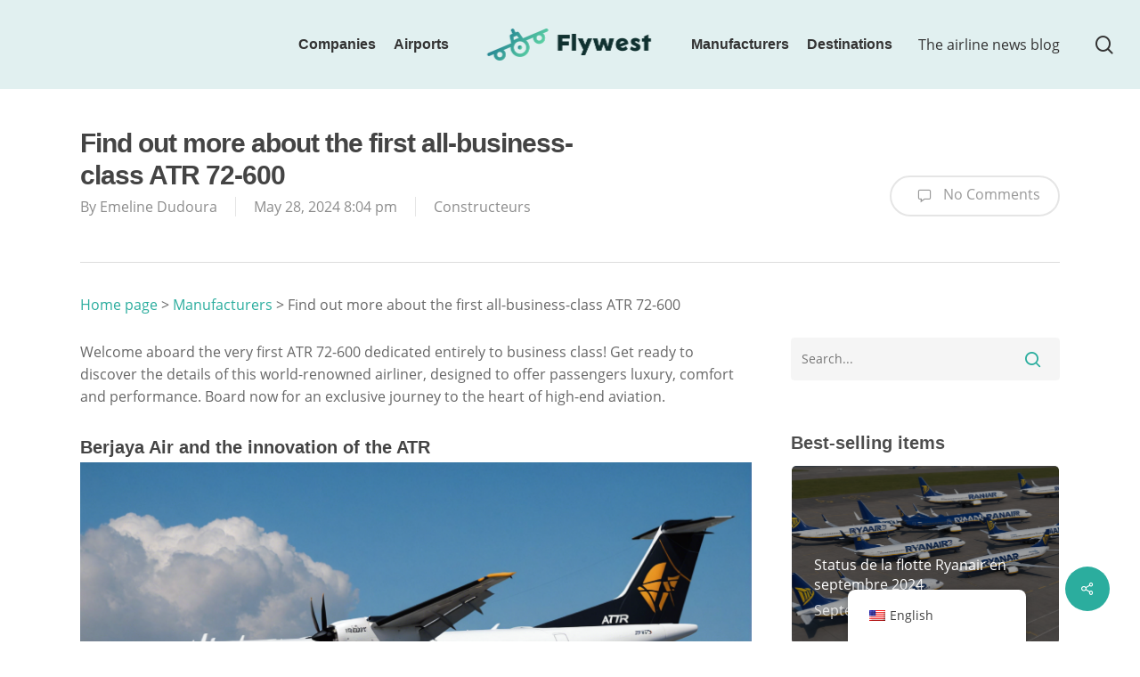

--- FILE ---
content_type: text/html; charset=UTF-8
request_url: https://www.flywest.fr/en/manufacturers/discover-the-details-of-the-very-first-fully-business-class-atr-72-600
body_size: 22486
content:
<!doctype html>
<html lang="en-US" class="no-js">
<head>
	<meta charset="UTF-8">
	<meta name="viewport" content="width=device-width, initial-scale=1, maximum-scale=1, user-scalable=0" /><meta name='robots' content='index, follow, max-image-preview:large, max-snippet:-1, max-video-preview:-1' />

	<!-- This site is optimized with the Yoast SEO plugin v26.7 - https://yoast.com/wordpress/plugins/seo/ -->
	<title>The new ATR 72-600: concentrated luxury in business class</title>
	<meta name="description" content="Discover the details of the very first all-business-class ATR 72-600, offering elegant comfort and top-of-the-range service for exceptional business travel." />
	<link rel="canonical" href="https://www.flywest.fr/en/manufacturers/discover-the-details-of-the-very-first-fully-business-class-atr-72-600" />
	<meta property="og:locale" content="en_US" />
	<meta property="og:type" content="article" />
	<meta property="og:title" content="The new ATR 72-600: concentrated luxury in business class" />
	<meta property="og:description" content="Discover the details of the very first all-business-class ATR 72-600, offering elegant comfort and top-of-the-range service for exceptional business travel." />
	<meta property="og:url" content="https://www.flywest.fr/en/manufacturers/discover-the-details-of-the-very-first-fully-business-class-atr-72-600" />
	<meta property="og:site_name" content="Flywest" />
	<meta property="article:published_time" content="2024-05-28T18:04:04+00:00" />
	<meta property="og:image" content="https://www.flywest.fr/wp-content/uploads/2024/05/Decouvrez-les-details-du-tout-premier-ATR-72-600-entierement-en-classe-affaires-1-1024x578.png" />
	<meta property="og:image:width" content="1024" />
	<meta property="og:image:height" content="578" />
	<meta property="og:image:type" content="image/png" />
	<meta name="author" content="Emeline Dudoura" />
	<meta name="twitter:card" content="summary_large_image" />
	<script type="application/ld+json" class="yoast-schema-graph">{
    "@context": "https:\/\/schema.org",
    "@graph": [
        {
            "@type": "Article",
            "@id": "https:\/\/www.flywest.fr\/en\/manufacturers\/discover-the-details-of-the-very-first-fully-business-class-atr-72-600#article",
            "isPartOf": {
                "@id": "https:\/\/www.flywest.fr\/en\/manufacturers\/discover-the-details-of-the-very-first-fully-business-class-atr-72-600"
            },
            "author": {
                "name": "Emeline Dudoura",
                "@id": "https:\/\/www.flywest.fr\/en\/#\/schema\/person\/f2afd8679237b4cbd5bfac2ff78191f6"
            },
            "headline": "D\u00e9couvrez les d\u00e9tails du tout premier ATR 72-600 enti\u00e8rement en classe affaires",
            "datePublished": "2024-05-28T18:04:04+00:00",
            "mainEntityOfPage": {
                "@id": "https:\/\/www.flywest.fr\/en\/manufacturers\/discover-the-details-of-the-very-first-fully-business-class-atr-72-600"
            },
            "wordCount": 637,
            "commentCount": 0,
            "image": {
                "@id": "https:\/\/www.flywest.fr\/en\/manufacturers\/discover-the-details-of-the-very-first-fully-business-class-atr-72-600#primaryimage"
            },
            "thumbnailUrl": "https:\/\/www.flywest.fr\/wp-content\/uploads\/2024\/05\/Decouvrez-les-details-du-tout-premier-ATR-72-600-entierement-en-classe-affaires-1.png",
            "keywords": [
                "atr 72-600",
                "avion",
                "classe affaires",
                "d\u00e9tails",
                "premier"
            ],
            "articleSection": [
                "Constructeurs"
            ],
            "inLanguage": "en-US",
            "potentialAction": [
                {
                    "@type": "CommentAction",
                    "name": "How to",
                    "target": [
                        "https:\/\/www.flywest.fr\/en\/manufacturers\/discover-the-details-of-the-very-first-fully-business-class-atr-72-600#respond"
                    ]
                }
            ]
        },
        {
            "@type": "WebPage",
            "@id": "https:\/\/www.flywest.fr\/en\/manufacturers\/discover-the-details-of-the-very-first-fully-business-class-atr-72-600",
            "url": "https:\/\/www.flywest.fr\/en\/manufacturers\/discover-the-details-of-the-very-first-fully-business-class-atr-72-600",
            "name": "The new ATR 72-600: concentrated luxury in business class",
            "isPartOf": {
                "@id": "https:\/\/www.flywest.fr\/en\/#website"
            },
            "primaryImageOfPage": {
                "@id": "https:\/\/www.flywest.fr\/en\/manufacturers\/discover-the-details-of-the-very-first-fully-business-class-atr-72-600#primaryimage"
            },
            "image": {
                "@id": "https:\/\/www.flywest.fr\/en\/manufacturers\/discover-the-details-of-the-very-first-fully-business-class-atr-72-600#primaryimage"
            },
            "thumbnailUrl": "https:\/\/www.flywest.fr\/wp-content\/uploads\/2024\/05\/Decouvrez-les-details-du-tout-premier-ATR-72-600-entierement-en-classe-affaires-1.png",
            "datePublished": "2024-05-28T18:04:04+00:00",
            "author": {
                "@id": "https:\/\/www.flywest.fr\/en\/#\/schema\/person\/f2afd8679237b4cbd5bfac2ff78191f6"
            },
            "description": "Discover the details of the very first all-business-class ATR 72-600, offering elegant comfort and top-of-the-range service for exceptional business travel.",
            "breadcrumb": {
                "@id": "https:\/\/www.flywest.fr\/en\/manufacturers\/discover-the-details-of-the-very-first-fully-business-class-atr-72-600#breadcrumb"
            },
            "inLanguage": "en-US",
            "potentialAction": [
                {
                    "@type": "ReadAction",
                    "target": [
                        "https:\/\/www.flywest.fr\/en\/manufacturers\/discover-the-details-of-the-very-first-fully-business-class-atr-72-600"
                    ]
                }
            ]
        },
        {
            "@type": "ImageObject",
            "inLanguage": "en-US",
            "@id": "https:\/\/www.flywest.fr\/en\/manufacturers\/discover-the-details-of-the-very-first-fully-business-class-atr-72-600#primaryimage",
            "url": "https:\/\/www.flywest.fr\/wp-content\/uploads\/2024\/05\/Decouvrez-les-details-du-tout-premier-ATR-72-600-entierement-en-classe-affaires-1.png",
            "contentUrl": "https:\/\/www.flywest.fr\/wp-content\/uploads\/2024\/05\/Decouvrez-les-details-du-tout-premier-ATR-72-600-entierement-en-classe-affaires-1.png",
            "width": 2040,
            "height": 1152,
            "caption": "d\u00e9couvrez tous les d\u00e9tails du premier atr 72-600 enti\u00e8rement am\u00e9nag\u00e9 en classe affaires."
        },
        {
            "@type": "BreadcrumbList",
            "@id": "https:\/\/www.flywest.fr\/en\/manufacturers\/discover-the-details-of-the-very-first-fully-business-class-atr-72-600#breadcrumb",
            "itemListElement": [
                {
                    "@type": "ListItem",
                    "position": 1,
                    "name": "Home page",
                    "item": "https:\/\/www.flywest.fr\/en\/"
                },
                {
                    "@type": "ListItem",
                    "position": 2,
                    "name": "Manufacturers",
                    "item": "https:\/\/www.flywest.fr\/en\/manufacturers"
                },
                {
                    "@type": "ListItem",
                    "position": 3,
                    "name": "Find out more about the first all-business-class ATR 72-600"
                }
            ]
        },
        {
            "@type": "WebSite",
            "@id": "https:\/\/www.flywest.fr\/en\/#website",
            "url": "https:\/\/www.flywest.fr\/en\/",
            "name": "Flywest",
            "description": "The air blog",
            "potentialAction": [
                {
                    "@type": "SearchAction",
                    "target": {
                        "@type": "EntryPoint",
                        "urlTemplate": "https:\/\/www.flywest.fr\/en\/?s={search_term_string}"
                    },
                    "query-input": {
                        "@type": "PropertyValueSpecification",
                        "valueRequired": true,
                        "valueName": "search_term_string"
                    }
                }
            ],
            "inLanguage": "en-US"
        },
        {
            "@type": "Person",
            "@id": "https:\/\/www.flywest.fr\/en\/#\/schema\/person\/f2afd8679237b4cbd5bfac2ff78191f6",
            "name": "Emeline Dudoura",
            "description": "Hello, my name is Emeline and I'm 44 years old. After having been a flight attendant for many years, I'm currently retraining. Passionate about service and discovery, I'd now like to put my skills at the service of new professional opportunities. Welcome to my website!"
        }
    ]
}</script>
	<!-- / Yoast SEO plugin. -->


<link rel='dns-prefetch' href='//plausible.io' />
<link rel="alternate" type="application/rss+xml" title="Flywest &raquo; Feed" href="https://www.flywest.fr/en/feed" />
<link rel="alternate" title="oEmbed (JSON)" type="application/json+oembed" href="https://www.flywest.fr/en/wp-json/oembed/1.0/embed?url=https%3A%2F%2Fwww.flywest.fr%2Fen%2Fmanufacturers%2Fdiscover-the-details-of-the-very-first-fully-business-class-atr-72-600" />
<link rel="alternate" title="oEmbed (XML)" type="text/xml+oembed" href="https://www.flywest.fr/en/wp-json/oembed/1.0/embed?url=https%3A%2F%2Fwww.flywest.fr%2Fen%2Fmanufacturers%2Fdiscover-the-details-of-the-very-first-fully-business-class-atr-72-600&#038;format=xml" />
<style id='wp-img-auto-sizes-contain-inline-css' type='text/css'>
img:is([sizes=auto i],[sizes^="auto," i]){contain-intrinsic-size:3000px 1500px}
/*# sourceURL=wp-img-auto-sizes-contain-inline-css */
</style>
<style id='wp-emoji-styles-inline-css' type='text/css'>

	img.wp-smiley, img.emoji {
		display: inline !important;
		border: none !important;
		box-shadow: none !important;
		height: 1em !important;
		width: 1em !important;
		margin: 0 0.07em !important;
		vertical-align: -0.1em !important;
		background: none !important;
		padding: 0 !important;
	}
/*# sourceURL=wp-emoji-styles-inline-css */
</style>
<style id='wp-block-library-inline-css' type='text/css'>
:root{--wp-block-synced-color:#7a00df;--wp-block-synced-color--rgb:122,0,223;--wp-bound-block-color:var(--wp-block-synced-color);--wp-editor-canvas-background:#ddd;--wp-admin-theme-color:#007cba;--wp-admin-theme-color--rgb:0,124,186;--wp-admin-theme-color-darker-10:#006ba1;--wp-admin-theme-color-darker-10--rgb:0,107,160.5;--wp-admin-theme-color-darker-20:#005a87;--wp-admin-theme-color-darker-20--rgb:0,90,135;--wp-admin-border-width-focus:2px}@media (min-resolution:192dpi){:root{--wp-admin-border-width-focus:1.5px}}.wp-element-button{cursor:pointer}:root .has-very-light-gray-background-color{background-color:#eee}:root .has-very-dark-gray-background-color{background-color:#313131}:root .has-very-light-gray-color{color:#eee}:root .has-very-dark-gray-color{color:#313131}:root .has-vivid-green-cyan-to-vivid-cyan-blue-gradient-background{background:linear-gradient(135deg,#00d084,#0693e3)}:root .has-purple-crush-gradient-background{background:linear-gradient(135deg,#34e2e4,#4721fb 50%,#ab1dfe)}:root .has-hazy-dawn-gradient-background{background:linear-gradient(135deg,#faaca8,#dad0ec)}:root .has-subdued-olive-gradient-background{background:linear-gradient(135deg,#fafae1,#67a671)}:root .has-atomic-cream-gradient-background{background:linear-gradient(135deg,#fdd79a,#004a59)}:root .has-nightshade-gradient-background{background:linear-gradient(135deg,#330968,#31cdcf)}:root .has-midnight-gradient-background{background:linear-gradient(135deg,#020381,#2874fc)}:root{--wp--preset--font-size--normal:16px;--wp--preset--font-size--huge:42px}.has-regular-font-size{font-size:1em}.has-larger-font-size{font-size:2.625em}.has-normal-font-size{font-size:var(--wp--preset--font-size--normal)}.has-huge-font-size{font-size:var(--wp--preset--font-size--huge)}.has-text-align-center{text-align:center}.has-text-align-left{text-align:left}.has-text-align-right{text-align:right}.has-fit-text{white-space:nowrap!important}#end-resizable-editor-section{display:none}.aligncenter{clear:both}.items-justified-left{justify-content:flex-start}.items-justified-center{justify-content:center}.items-justified-right{justify-content:flex-end}.items-justified-space-between{justify-content:space-between}.screen-reader-text{border:0;clip-path:inset(50%);height:1px;margin:-1px;overflow:hidden;padding:0;position:absolute;width:1px;word-wrap:normal!important}.screen-reader-text:focus{background-color:#ddd;clip-path:none;color:#444;display:block;font-size:1em;height:auto;left:5px;line-height:normal;padding:15px 23px 14px;text-decoration:none;top:5px;width:auto;z-index:100000}html :where(.has-border-color){border-style:solid}html :where([style*=border-top-color]){border-top-style:solid}html :where([style*=border-right-color]){border-right-style:solid}html :where([style*=border-bottom-color]){border-bottom-style:solid}html :where([style*=border-left-color]){border-left-style:solid}html :where([style*=border-width]){border-style:solid}html :where([style*=border-top-width]){border-top-style:solid}html :where([style*=border-right-width]){border-right-style:solid}html :where([style*=border-bottom-width]){border-bottom-style:solid}html :where([style*=border-left-width]){border-left-style:solid}html :where(img[class*=wp-image-]){height:auto;max-width:100%}:where(figure){margin:0 0 1em}html :where(.is-position-sticky){--wp-admin--admin-bar--position-offset:var(--wp-admin--admin-bar--height,0px)}@media screen and (max-width:600px){html :where(.is-position-sticky){--wp-admin--admin-bar--position-offset:0px}}

/*# sourceURL=wp-block-library-inline-css */
</style><style id='wp-block-heading-inline-css' type='text/css'>
h1:where(.wp-block-heading).has-background,h2:where(.wp-block-heading).has-background,h3:where(.wp-block-heading).has-background,h4:where(.wp-block-heading).has-background,h5:where(.wp-block-heading).has-background,h6:where(.wp-block-heading).has-background{padding:1.25em 2.375em}h1.has-text-align-left[style*=writing-mode]:where([style*=vertical-lr]),h1.has-text-align-right[style*=writing-mode]:where([style*=vertical-rl]),h2.has-text-align-left[style*=writing-mode]:where([style*=vertical-lr]),h2.has-text-align-right[style*=writing-mode]:where([style*=vertical-rl]),h3.has-text-align-left[style*=writing-mode]:where([style*=vertical-lr]),h3.has-text-align-right[style*=writing-mode]:where([style*=vertical-rl]),h4.has-text-align-left[style*=writing-mode]:where([style*=vertical-lr]),h4.has-text-align-right[style*=writing-mode]:where([style*=vertical-rl]),h5.has-text-align-left[style*=writing-mode]:where([style*=vertical-lr]),h5.has-text-align-right[style*=writing-mode]:where([style*=vertical-rl]),h6.has-text-align-left[style*=writing-mode]:where([style*=vertical-lr]),h6.has-text-align-right[style*=writing-mode]:where([style*=vertical-rl]){rotate:180deg}
/*# sourceURL=https://www.flywest.fr/wp-includes/blocks/heading/style.min.css */
</style>
<style id='wp-block-image-inline-css' type='text/css'>
.wp-block-image>a,.wp-block-image>figure>a{display:inline-block}.wp-block-image img{box-sizing:border-box;height:auto;max-width:100%;vertical-align:bottom}@media not (prefers-reduced-motion){.wp-block-image img.hide{visibility:hidden}.wp-block-image img.show{animation:show-content-image .4s}}.wp-block-image[style*=border-radius] img,.wp-block-image[style*=border-radius]>a{border-radius:inherit}.wp-block-image.has-custom-border img{box-sizing:border-box}.wp-block-image.aligncenter{text-align:center}.wp-block-image.alignfull>a,.wp-block-image.alignwide>a{width:100%}.wp-block-image.alignfull img,.wp-block-image.alignwide img{height:auto;width:100%}.wp-block-image .aligncenter,.wp-block-image .alignleft,.wp-block-image .alignright,.wp-block-image.aligncenter,.wp-block-image.alignleft,.wp-block-image.alignright{display:table}.wp-block-image .aligncenter>figcaption,.wp-block-image .alignleft>figcaption,.wp-block-image .alignright>figcaption,.wp-block-image.aligncenter>figcaption,.wp-block-image.alignleft>figcaption,.wp-block-image.alignright>figcaption{caption-side:bottom;display:table-caption}.wp-block-image .alignleft{float:left;margin:.5em 1em .5em 0}.wp-block-image .alignright{float:right;margin:.5em 0 .5em 1em}.wp-block-image .aligncenter{margin-left:auto;margin-right:auto}.wp-block-image :where(figcaption){margin-bottom:1em;margin-top:.5em}.wp-block-image.is-style-circle-mask img{border-radius:9999px}@supports ((-webkit-mask-image:none) or (mask-image:none)) or (-webkit-mask-image:none){.wp-block-image.is-style-circle-mask img{border-radius:0;-webkit-mask-image:url('data:image/svg+xml;utf8,<svg viewBox="0 0 100 100" xmlns="https://www.w3.org/2000/svg"><circle cx="50" cy="50" r="50"/></svg>');mask-image:url('data:image/svg+xml;utf8,<svg viewBox="0 0 100 100" xmlns="https://www.w3.org/2000/svg"><circle cx="50" cy="50" r="50"/></svg>');mask-mode:alpha;-webkit-mask-position:center;mask-position:center;-webkit-mask-repeat:no-repeat;mask-repeat:no-repeat;-webkit-mask-size:contain;mask-size:contain}}:root :where(.wp-block-image.is-style-rounded img,.wp-block-image .is-style-rounded img){border-radius:9999px}.wp-block-image figure{margin:0}.wp-lightbox-container{display:flex;flex-direction:column;position:relative}.wp-lightbox-container img{cursor:zoom-in}.wp-lightbox-container img:hover+button{opacity:1}.wp-lightbox-container button{align-items:center;backdrop-filter:blur(16px) saturate(180%);background-color:#5a5a5a40;border:none;border-radius:4px;cursor:zoom-in;display:flex;height:20px;justify-content:center;opacity:0;padding:0;position:absolute;right:16px;text-align:center;top:16px;width:20px;z-index:100}@media not (prefers-reduced-motion){.wp-lightbox-container button{transition:opacity .2s ease}}.wp-lightbox-container button:focus-visible{outline:3px auto #5a5a5a40;outline:3px auto -webkit-focus-ring-color;outline-offset:3px}.wp-lightbox-container button:hover{cursor:pointer;opacity:1}.wp-lightbox-container button:focus{opacity:1}.wp-lightbox-container button:focus,.wp-lightbox-container button:hover,.wp-lightbox-container button:not(:hover):not(:active):not(.has-background){background-color:#5a5a5a40;border:none}.wp-lightbox-overlay{box-sizing:border-box;cursor:zoom-out;height:100vh;left:0;overflow:hidden;position:fixed;top:0;visibility:hidden;width:100%;z-index:100000}.wp-lightbox-overlay .close-button{align-items:center;cursor:pointer;display:flex;justify-content:center;min-height:40px;min-width:40px;padding:0;position:absolute;right:calc(env(safe-area-inset-right) + 16px);top:calc(env(safe-area-inset-top) + 16px);z-index:5000000}.wp-lightbox-overlay .close-button:focus,.wp-lightbox-overlay .close-button:hover,.wp-lightbox-overlay .close-button:not(:hover):not(:active):not(.has-background){background:none;border:none}.wp-lightbox-overlay .lightbox-image-container{height:var(--wp--lightbox-container-height);left:50%;overflow:hidden;position:absolute;top:50%;transform:translate(-50%,-50%);transform-origin:top left;width:var(--wp--lightbox-container-width);z-index:9999999999}.wp-lightbox-overlay .wp-block-image{align-items:center;box-sizing:border-box;display:flex;height:100%;justify-content:center;margin:0;position:relative;transform-origin:0 0;width:100%;z-index:3000000}.wp-lightbox-overlay .wp-block-image img{height:var(--wp--lightbox-image-height);min-height:var(--wp--lightbox-image-height);min-width:var(--wp--lightbox-image-width);width:var(--wp--lightbox-image-width)}.wp-lightbox-overlay .wp-block-image figcaption{display:none}.wp-lightbox-overlay button{background:none;border:none}.wp-lightbox-overlay .scrim{background-color:#fff;height:100%;opacity:.9;position:absolute;width:100%;z-index:2000000}.wp-lightbox-overlay.active{visibility:visible}@media not (prefers-reduced-motion){.wp-lightbox-overlay.active{animation:turn-on-visibility .25s both}.wp-lightbox-overlay.active img{animation:turn-on-visibility .35s both}.wp-lightbox-overlay.show-closing-animation:not(.active){animation:turn-off-visibility .35s both}.wp-lightbox-overlay.show-closing-animation:not(.active) img{animation:turn-off-visibility .25s both}.wp-lightbox-overlay.zoom.active{animation:none;opacity:1;visibility:visible}.wp-lightbox-overlay.zoom.active .lightbox-image-container{animation:lightbox-zoom-in .4s}.wp-lightbox-overlay.zoom.active .lightbox-image-container img{animation:none}.wp-lightbox-overlay.zoom.active .scrim{animation:turn-on-visibility .4s forwards}.wp-lightbox-overlay.zoom.show-closing-animation:not(.active){animation:none}.wp-lightbox-overlay.zoom.show-closing-animation:not(.active) .lightbox-image-container{animation:lightbox-zoom-out .4s}.wp-lightbox-overlay.zoom.show-closing-animation:not(.active) .lightbox-image-container img{animation:none}.wp-lightbox-overlay.zoom.show-closing-animation:not(.active) .scrim{animation:turn-off-visibility .4s forwards}}@keyframes show-content-image{0%{visibility:hidden}99%{visibility:hidden}to{visibility:visible}}@keyframes turn-on-visibility{0%{opacity:0}to{opacity:1}}@keyframes turn-off-visibility{0%{opacity:1;visibility:visible}99%{opacity:0;visibility:visible}to{opacity:0;visibility:hidden}}@keyframes lightbox-zoom-in{0%{transform:translate(calc((-100vw + var(--wp--lightbox-scrollbar-width))/2 + var(--wp--lightbox-initial-left-position)),calc(-50vh + var(--wp--lightbox-initial-top-position))) scale(var(--wp--lightbox-scale))}to{transform:translate(-50%,-50%) scale(1)}}@keyframes lightbox-zoom-out{0%{transform:translate(-50%,-50%) scale(1);visibility:visible}99%{visibility:visible}to{transform:translate(calc((-100vw + var(--wp--lightbox-scrollbar-width))/2 + var(--wp--lightbox-initial-left-position)),calc(-50vh + var(--wp--lightbox-initial-top-position))) scale(var(--wp--lightbox-scale));visibility:hidden}}
/*# sourceURL=https://www.flywest.fr/wp-includes/blocks/image/style.min.css */
</style>
<style id='wp-block-list-inline-css' type='text/css'>
ol,ul{box-sizing:border-box}:root :where(.wp-block-list.has-background){padding:1.25em 2.375em}
/*# sourceURL=https://www.flywest.fr/wp-includes/blocks/list/style.min.css */
</style>
<style id='wp-block-paragraph-inline-css' type='text/css'>
.is-small-text{font-size:.875em}.is-regular-text{font-size:1em}.is-large-text{font-size:2.25em}.is-larger-text{font-size:3em}.has-drop-cap:not(:focus):first-letter{float:left;font-size:8.4em;font-style:normal;font-weight:100;line-height:.68;margin:.05em .1em 0 0;text-transform:uppercase}body.rtl .has-drop-cap:not(:focus):first-letter{float:none;margin-left:.1em}p.has-drop-cap.has-background{overflow:hidden}:root :where(p.has-background){padding:1.25em 2.375em}:where(p.has-text-color:not(.has-link-color)) a{color:inherit}p.has-text-align-left[style*="writing-mode:vertical-lr"],p.has-text-align-right[style*="writing-mode:vertical-rl"]{rotate:180deg}
/*# sourceURL=https://www.flywest.fr/wp-includes/blocks/paragraph/style.min.css */
</style>
<style id='global-styles-inline-css' type='text/css'>
:root{--wp--preset--aspect-ratio--square: 1;--wp--preset--aspect-ratio--4-3: 4/3;--wp--preset--aspect-ratio--3-4: 3/4;--wp--preset--aspect-ratio--3-2: 3/2;--wp--preset--aspect-ratio--2-3: 2/3;--wp--preset--aspect-ratio--16-9: 16/9;--wp--preset--aspect-ratio--9-16: 9/16;--wp--preset--color--black: #000000;--wp--preset--color--cyan-bluish-gray: #abb8c3;--wp--preset--color--white: #ffffff;--wp--preset--color--pale-pink: #f78da7;--wp--preset--color--vivid-red: #cf2e2e;--wp--preset--color--luminous-vivid-orange: #ff6900;--wp--preset--color--luminous-vivid-amber: #fcb900;--wp--preset--color--light-green-cyan: #7bdcb5;--wp--preset--color--vivid-green-cyan: #00d084;--wp--preset--color--pale-cyan-blue: #8ed1fc;--wp--preset--color--vivid-cyan-blue: #0693e3;--wp--preset--color--vivid-purple: #9b51e0;--wp--preset--gradient--vivid-cyan-blue-to-vivid-purple: linear-gradient(135deg,rgb(6,147,227) 0%,rgb(155,81,224) 100%);--wp--preset--gradient--light-green-cyan-to-vivid-green-cyan: linear-gradient(135deg,rgb(122,220,180) 0%,rgb(0,208,130) 100%);--wp--preset--gradient--luminous-vivid-amber-to-luminous-vivid-orange: linear-gradient(135deg,rgb(252,185,0) 0%,rgb(255,105,0) 100%);--wp--preset--gradient--luminous-vivid-orange-to-vivid-red: linear-gradient(135deg,rgb(255,105,0) 0%,rgb(207,46,46) 100%);--wp--preset--gradient--very-light-gray-to-cyan-bluish-gray: linear-gradient(135deg,rgb(238,238,238) 0%,rgb(169,184,195) 100%);--wp--preset--gradient--cool-to-warm-spectrum: linear-gradient(135deg,rgb(74,234,220) 0%,rgb(151,120,209) 20%,rgb(207,42,186) 40%,rgb(238,44,130) 60%,rgb(251,105,98) 80%,rgb(254,248,76) 100%);--wp--preset--gradient--blush-light-purple: linear-gradient(135deg,rgb(255,206,236) 0%,rgb(152,150,240) 100%);--wp--preset--gradient--blush-bordeaux: linear-gradient(135deg,rgb(254,205,165) 0%,rgb(254,45,45) 50%,rgb(107,0,62) 100%);--wp--preset--gradient--luminous-dusk: linear-gradient(135deg,rgb(255,203,112) 0%,rgb(199,81,192) 50%,rgb(65,88,208) 100%);--wp--preset--gradient--pale-ocean: linear-gradient(135deg,rgb(255,245,203) 0%,rgb(182,227,212) 50%,rgb(51,167,181) 100%);--wp--preset--gradient--electric-grass: linear-gradient(135deg,rgb(202,248,128) 0%,rgb(113,206,126) 100%);--wp--preset--gradient--midnight: linear-gradient(135deg,rgb(2,3,129) 0%,rgb(40,116,252) 100%);--wp--preset--font-size--small: 13px;--wp--preset--font-size--medium: 20px;--wp--preset--font-size--large: 36px;--wp--preset--font-size--x-large: 42px;--wp--preset--spacing--20: 0.44rem;--wp--preset--spacing--30: 0.67rem;--wp--preset--spacing--40: 1rem;--wp--preset--spacing--50: 1.5rem;--wp--preset--spacing--60: 2.25rem;--wp--preset--spacing--70: 3.38rem;--wp--preset--spacing--80: 5.06rem;--wp--preset--shadow--natural: 6px 6px 9px rgba(0, 0, 0, 0.2);--wp--preset--shadow--deep: 12px 12px 50px rgba(0, 0, 0, 0.4);--wp--preset--shadow--sharp: 6px 6px 0px rgba(0, 0, 0, 0.2);--wp--preset--shadow--outlined: 6px 6px 0px -3px rgb(255, 255, 255), 6px 6px rgb(0, 0, 0);--wp--preset--shadow--crisp: 6px 6px 0px rgb(0, 0, 0);}:where(.is-layout-flex){gap: 0.5em;}:where(.is-layout-grid){gap: 0.5em;}body .is-layout-flex{display: flex;}.is-layout-flex{flex-wrap: wrap;align-items: center;}.is-layout-flex > :is(*, div){margin: 0;}body .is-layout-grid{display: grid;}.is-layout-grid > :is(*, div){margin: 0;}:where(.wp-block-columns.is-layout-flex){gap: 2em;}:where(.wp-block-columns.is-layout-grid){gap: 2em;}:where(.wp-block-post-template.is-layout-flex){gap: 1.25em;}:where(.wp-block-post-template.is-layout-grid){gap: 1.25em;}.has-black-color{color: var(--wp--preset--color--black) !important;}.has-cyan-bluish-gray-color{color: var(--wp--preset--color--cyan-bluish-gray) !important;}.has-white-color{color: var(--wp--preset--color--white) !important;}.has-pale-pink-color{color: var(--wp--preset--color--pale-pink) !important;}.has-vivid-red-color{color: var(--wp--preset--color--vivid-red) !important;}.has-luminous-vivid-orange-color{color: var(--wp--preset--color--luminous-vivid-orange) !important;}.has-luminous-vivid-amber-color{color: var(--wp--preset--color--luminous-vivid-amber) !important;}.has-light-green-cyan-color{color: var(--wp--preset--color--light-green-cyan) !important;}.has-vivid-green-cyan-color{color: var(--wp--preset--color--vivid-green-cyan) !important;}.has-pale-cyan-blue-color{color: var(--wp--preset--color--pale-cyan-blue) !important;}.has-vivid-cyan-blue-color{color: var(--wp--preset--color--vivid-cyan-blue) !important;}.has-vivid-purple-color{color: var(--wp--preset--color--vivid-purple) !important;}.has-black-background-color{background-color: var(--wp--preset--color--black) !important;}.has-cyan-bluish-gray-background-color{background-color: var(--wp--preset--color--cyan-bluish-gray) !important;}.has-white-background-color{background-color: var(--wp--preset--color--white) !important;}.has-pale-pink-background-color{background-color: var(--wp--preset--color--pale-pink) !important;}.has-vivid-red-background-color{background-color: var(--wp--preset--color--vivid-red) !important;}.has-luminous-vivid-orange-background-color{background-color: var(--wp--preset--color--luminous-vivid-orange) !important;}.has-luminous-vivid-amber-background-color{background-color: var(--wp--preset--color--luminous-vivid-amber) !important;}.has-light-green-cyan-background-color{background-color: var(--wp--preset--color--light-green-cyan) !important;}.has-vivid-green-cyan-background-color{background-color: var(--wp--preset--color--vivid-green-cyan) !important;}.has-pale-cyan-blue-background-color{background-color: var(--wp--preset--color--pale-cyan-blue) !important;}.has-vivid-cyan-blue-background-color{background-color: var(--wp--preset--color--vivid-cyan-blue) !important;}.has-vivid-purple-background-color{background-color: var(--wp--preset--color--vivid-purple) !important;}.has-black-border-color{border-color: var(--wp--preset--color--black) !important;}.has-cyan-bluish-gray-border-color{border-color: var(--wp--preset--color--cyan-bluish-gray) !important;}.has-white-border-color{border-color: var(--wp--preset--color--white) !important;}.has-pale-pink-border-color{border-color: var(--wp--preset--color--pale-pink) !important;}.has-vivid-red-border-color{border-color: var(--wp--preset--color--vivid-red) !important;}.has-luminous-vivid-orange-border-color{border-color: var(--wp--preset--color--luminous-vivid-orange) !important;}.has-luminous-vivid-amber-border-color{border-color: var(--wp--preset--color--luminous-vivid-amber) !important;}.has-light-green-cyan-border-color{border-color: var(--wp--preset--color--light-green-cyan) !important;}.has-vivid-green-cyan-border-color{border-color: var(--wp--preset--color--vivid-green-cyan) !important;}.has-pale-cyan-blue-border-color{border-color: var(--wp--preset--color--pale-cyan-blue) !important;}.has-vivid-cyan-blue-border-color{border-color: var(--wp--preset--color--vivid-cyan-blue) !important;}.has-vivid-purple-border-color{border-color: var(--wp--preset--color--vivid-purple) !important;}.has-vivid-cyan-blue-to-vivid-purple-gradient-background{background: var(--wp--preset--gradient--vivid-cyan-blue-to-vivid-purple) !important;}.has-light-green-cyan-to-vivid-green-cyan-gradient-background{background: var(--wp--preset--gradient--light-green-cyan-to-vivid-green-cyan) !important;}.has-luminous-vivid-amber-to-luminous-vivid-orange-gradient-background{background: var(--wp--preset--gradient--luminous-vivid-amber-to-luminous-vivid-orange) !important;}.has-luminous-vivid-orange-to-vivid-red-gradient-background{background: var(--wp--preset--gradient--luminous-vivid-orange-to-vivid-red) !important;}.has-very-light-gray-to-cyan-bluish-gray-gradient-background{background: var(--wp--preset--gradient--very-light-gray-to-cyan-bluish-gray) !important;}.has-cool-to-warm-spectrum-gradient-background{background: var(--wp--preset--gradient--cool-to-warm-spectrum) !important;}.has-blush-light-purple-gradient-background{background: var(--wp--preset--gradient--blush-light-purple) !important;}.has-blush-bordeaux-gradient-background{background: var(--wp--preset--gradient--blush-bordeaux) !important;}.has-luminous-dusk-gradient-background{background: var(--wp--preset--gradient--luminous-dusk) !important;}.has-pale-ocean-gradient-background{background: var(--wp--preset--gradient--pale-ocean) !important;}.has-electric-grass-gradient-background{background: var(--wp--preset--gradient--electric-grass) !important;}.has-midnight-gradient-background{background: var(--wp--preset--gradient--midnight) !important;}.has-small-font-size{font-size: var(--wp--preset--font-size--small) !important;}.has-medium-font-size{font-size: var(--wp--preset--font-size--medium) !important;}.has-large-font-size{font-size: var(--wp--preset--font-size--large) !important;}.has-x-large-font-size{font-size: var(--wp--preset--font-size--x-large) !important;}
/*# sourceURL=global-styles-inline-css */
</style>

<style id='classic-theme-styles-inline-css' type='text/css'>
/*! This file is auto-generated */
.wp-block-button__link{color:#fff;background-color:#32373c;border-radius:9999px;box-shadow:none;text-decoration:none;padding:calc(.667em + 2px) calc(1.333em + 2px);font-size:1.125em}.wp-block-file__button{background:#32373c;color:#fff;text-decoration:none}
/*# sourceURL=/wp-includes/css/classic-themes.min.css */
</style>
<link rel='stylesheet' id='salient-social-css' href='https://www.flywest.fr/wp-content/plugins/salient-social/css/style.css?ver=1.2' type='text/css' media='all' />
<style id='salient-social-inline-css' type='text/css'>

  .sharing-default-minimal .nectar-love.loved,
  body .nectar-social[data-color-override="override"].fixed > a:before, 
  body .nectar-social[data-color-override="override"].fixed .nectar-social-inner a,
  .sharing-default-minimal .nectar-social[data-color-override="override"] .nectar-social-inner a:hover {
    background-color: #2bad9e;
  }
  .nectar-social.hover .nectar-love.loved,
  .nectar-social.hover > .nectar-love-button a:hover,
  .nectar-social[data-color-override="override"].hover > div a:hover,
  #single-below-header .nectar-social[data-color-override="override"].hover > div a:hover,
  .nectar-social[data-color-override="override"].hover .share-btn:hover,
  .sharing-default-minimal .nectar-social[data-color-override="override"] .nectar-social-inner a {
    border-color: #2bad9e;
  }
  #single-below-header .nectar-social.hover .nectar-love.loved i,
  #single-below-header .nectar-social.hover[data-color-override="override"] a:hover,
  #single-below-header .nectar-social.hover[data-color-override="override"] a:hover i,
  #single-below-header .nectar-social.hover .nectar-love-button a:hover i,
  .nectar-love:hover i,
  .hover .nectar-love:hover .total_loves,
  .nectar-love.loved i,
  .nectar-social.hover .nectar-love.loved .total_loves,
  .nectar-social.hover .share-btn:hover, 
  .nectar-social[data-color-override="override"].hover .nectar-social-inner a:hover,
  .nectar-social[data-color-override="override"].hover > div:hover span,
  .sharing-default-minimal .nectar-social[data-color-override="override"] .nectar-social-inner a:not(:hover) i,
  .sharing-default-minimal .nectar-social[data-color-override="override"] .nectar-social-inner a:not(:hover) {
    color: #2bad9e;
  }
/*# sourceURL=salient-social-inline-css */
</style>
<link rel='stylesheet' id='trp-floater-language-switcher-style-css' href='https://www.flywest.fr/wp-content/plugins/translatepress-multilingual/assets/css/trp-floater-language-switcher.css?ver=3.0.7' type='text/css' media='all' />
<link rel='stylesheet' id='trp-language-switcher-style-css' href='https://www.flywest.fr/wp-content/plugins/translatepress-multilingual/assets/css/trp-language-switcher.css?ver=3.0.7' type='text/css' media='all' />
<link rel='stylesheet' id='font-awesome-css' href='https://www.flywest.fr/wp-content/themes/salient/css/font-awesome-legacy.min.css?ver=4.7.1' type='text/css' media='all' />
<link rel='stylesheet' id='salient-grid-system-css' href='https://www.flywest.fr/wp-content/themes/salient/css/grid-system.css?ver=13.0.5' type='text/css' media='all' />
<link rel='stylesheet' id='main-styles-css' href='https://www.flywest.fr/wp-content/themes/salient/css/style.css?ver=13.0.5' type='text/css' media='all' />
<style id='main-styles-inline-css' type='text/css'>

		@font-face{
		     font-family:'Open Sans';
		     src:url('https://www.flywest.fr/wp-content/themes/salient/css/fonts/OpenSans-Light.woff') format('woff');
		     font-weight:300;
		     font-style:normal
		}
		 @font-face{
		     font-family:'Open Sans';
		     src:url('https://www.flywest.fr/wp-content/themes/salient/css/fonts/OpenSans-Regular.woff') format('woff');
		     font-weight:400;
		     font-style:normal
		}
		 @font-face{
		     font-family:'Open Sans';
		     src:url('https://www.flywest.fr/wp-content/themes/salient/css/fonts/OpenSans-SemiBold.woff') format('woff');
		     font-weight:600;
		     font-style:normal
		}
		 @font-face{
		     font-family:'Open Sans';
		     src:url('https://www.flywest.fr/wp-content/themes/salient/css/fonts/OpenSans-Bold.woff') format('woff');
		     font-weight:700;
		     font-style:normal
		}
/*# sourceURL=main-styles-inline-css */
</style>
<link rel='stylesheet' id='nectar-header-layout-centered-logo-between-menu-css' href='https://www.flywest.fr/wp-content/themes/salient/css/header/header-layout-centered-logo-between-menu.css?ver=13.0.5' type='text/css' media='all' />
<link rel='stylesheet' id='nectar-single-styles-css' href='https://www.flywest.fr/wp-content/themes/salient/css/single.css?ver=13.0.5' type='text/css' media='all' />
<link rel='stylesheet' id='nectar-element-recent-posts-css' href='https://www.flywest.fr/wp-content/themes/salient/css/elements/element-recent-posts.css?ver=13.0.5' type='text/css' media='all' />
<link rel='stylesheet' id='responsive-css' href='https://www.flywest.fr/wp-content/themes/salient/css/responsive.css?ver=13.0.5' type='text/css' media='all' />
<link rel='stylesheet' id='skin-material-css' href='https://www.flywest.fr/wp-content/themes/salient/css/skin-material.css?ver=13.0.5' type='text/css' media='all' />
<link rel='stylesheet' id='salient-wp-menu-dynamic-css' href='https://www.flywest.fr/wp-content/uploads/salient/menu-dynamic.css?ver=39016' type='text/css' media='all' />
<link rel='stylesheet' id='nectar-widget-posts-css' href='https://www.flywest.fr/wp-content/themes/salient/css/elements/widget-nectar-posts.css?ver=13.0.5' type='text/css' media='all' />
<link rel='stylesheet' id='dynamic-css-css' href='https://www.flywest.fr/wp-content/themes/salient/css/salient-dynamic-styles.css?ver=45579' type='text/css' media='all' />
<style id='dynamic-css-inline-css' type='text/css'>
@media only screen and (min-width:1000px){body #ajax-content-wrap.no-scroll{min-height:calc(100vh - 100px);height:calc(100vh - 100px)!important;}}@media only screen and (min-width:1000px){#page-header-wrap.fullscreen-header,#page-header-wrap.fullscreen-header #page-header-bg,html:not(.nectar-box-roll-loaded) .nectar-box-roll > #page-header-bg.fullscreen-header,.nectar_fullscreen_zoom_recent_projects,#nectar_fullscreen_rows:not(.afterLoaded) > div{height:calc(100vh - 99px);}.wpb_row.vc_row-o-full-height.top-level,.wpb_row.vc_row-o-full-height.top-level > .col.span_12{min-height:calc(100vh - 99px);}html:not(.nectar-box-roll-loaded) .nectar-box-roll > #page-header-bg.fullscreen-header{top:100px;}.nectar-slider-wrap[data-fullscreen="true"]:not(.loaded),.nectar-slider-wrap[data-fullscreen="true"]:not(.loaded) .swiper-container{height:calc(100vh - 98px)!important;}.admin-bar .nectar-slider-wrap[data-fullscreen="true"]:not(.loaded),.admin-bar .nectar-slider-wrap[data-fullscreen="true"]:not(.loaded) .swiper-container{height:calc(100vh - 98px - 32px)!important;}}.screen-reader-text,.nectar-skip-to-content:not(:focus){border:0;clip:rect(1px,1px,1px,1px);clip-path:inset(50%);height:1px;margin:-1px;overflow:hidden;padding:0;position:absolute!important;width:1px;word-wrap:normal!important;}
/*# sourceURL=dynamic-css-inline-css */
</style>
<link rel='stylesheet' id='salient-child-style-css' href='https://www.flywest.fr/wp-content/themes/salient-child/style.css?ver=13.0.5' type='text/css' media='all' />
<script type="text/javascript" src="https://www.flywest.fr/wp-includes/js/jquery/jquery.min.js?ver=3.7.1" id="jquery-core-js"></script>
<script type="text/javascript" src="https://www.flywest.fr/wp-includes/js/jquery/jquery-migrate.min.js?ver=3.4.1" id="jquery-migrate-js"></script>
<script type="text/javascript" defer data-domain='flywest.fr' data-api='https://plausible.io/api/event' data-cfasync='false' event-author='Emeline Dudoura' event-category="Constructeurs" event-post_tag="atr 72-600" event-post_tag="avion" event-post_tag="classe affaires" event-post_tag="détails" event-post_tag="premier" event-user_logged_in='no' src="https://plausible.io/js/plausible.outbound-links.pageview-props.js?ver=2.5.0" id="plausible-analytics-js"></script>
<script type="text/javascript" id="plausible-analytics-js-after">
/* <![CDATA[ */
window.plausible = window.plausible || function() { (window.plausible.q = window.plausible.q || []).push(arguments) }
//# sourceURL=plausible-analytics-js-after
/* ]]> */
</script>
<link rel="https://api.w.org/" href="https://www.flywest.fr/en/wp-json/" /><link rel="alternate" title="JSON" type="application/json" href="https://www.flywest.fr/en/wp-json/wp/v2/posts/797" />  <script src="https://cdn.onesignal.com/sdks/web/v16/OneSignalSDK.page.js" defer></script>
  <script>
          window.OneSignalDeferred = window.OneSignalDeferred || [];
          OneSignalDeferred.push(async function(OneSignal) {
            await OneSignal.init({
              appId: "ee9f982a-580c-4305-9991-d1ce4e1af198",
              serviceWorkerOverrideForTypical: true,
              path: "https://www.flywest.fr/wp-content/plugins/onesignal-free-web-push-notifications/sdk_files/",
              serviceWorkerParam: { scope: "/wp-content/plugins/onesignal-free-web-push-notifications/sdk_files/push/onesignal/" },
              serviceWorkerPath: "OneSignalSDKWorker.js",
            });
          });

          // Unregister the legacy OneSignal service worker to prevent scope conflicts
          if (navigator.serviceWorker) {
            navigator.serviceWorker.getRegistrations().then((registrations) => {
              // Iterate through all registered service workers
              registrations.forEach((registration) => {
                // Check the script URL to identify the specific service worker
                if (registration.active && registration.active.scriptURL.includes('OneSignalSDKWorker.js.php')) {
                  // Unregister the service worker
                  registration.unregister().then((success) => {
                    if (success) {
                      console.log('OneSignalSW: Successfully unregistered:', registration.active.scriptURL);
                    } else {
                      console.log('OneSignalSW: Failed to unregister:', registration.active.scriptURL);
                    }
                  });
                }
              });
            }).catch((error) => {
              console.error('Error fetching service worker registrations:', error);
            });
        }
        </script>
<link rel="alternate" hreflang="fr-FR" href="https://www.flywest.fr/constructeurs/decouvrez-les-details-du-tout-premier-atr-72-600-entierement-en-classe-affaires"/>
<link rel="alternate" hreflang="en-US" href="https://www.flywest.fr/en/manufacturers/discover-the-details-of-the-very-first-fully-business-class-atr-72-600"/>
<link rel="alternate" hreflang="fr" href="https://www.flywest.fr/constructeurs/decouvrez-les-details-du-tout-premier-atr-72-600-entierement-en-classe-affaires"/>
<link rel="alternate" hreflang="en" href="https://www.flywest.fr/en/manufacturers/discover-the-details-of-the-very-first-fully-business-class-atr-72-600"/>
<link rel="alternate" hreflang="x-default" href="https://www.flywest.fr/constructeurs/decouvrez-les-details-du-tout-premier-atr-72-600-entierement-en-classe-affaires"/>
<script type="text/javascript"> var root = document.getElementsByTagName( "html" )[0]; root.setAttribute( "class", "js" ); </script><meta name="generator" content="Powered by WPBakery Page Builder - drag and drop page builder for WordPress."/>
<link rel="icon" href="https://www.flywest.fr/wp-content/uploads/2021/07/cropped-Transport-airplane-takeoff-32x32.png" sizes="32x32" />
<link rel="icon" href="https://www.flywest.fr/wp-content/uploads/2021/07/cropped-Transport-airplane-takeoff-192x192.png" sizes="192x192" />
<link rel="apple-touch-icon" href="https://www.flywest.fr/wp-content/uploads/2021/07/cropped-Transport-airplane-takeoff-180x180.png" />
<meta name="msapplication-TileImage" content="https://www.flywest.fr/wp-content/uploads/2021/07/cropped-Transport-airplane-takeoff-270x270.png" />
<noscript><style> .wpb_animate_when_almost_visible { opacity: 1; }</style></noscript><link rel='stylesheet' id='fancyBox-css' href='https://www.flywest.fr/wp-content/themes/salient/css/plugins/jquery.fancybox.css?ver=3.3.1' type='text/css' media='all' />
<link rel='stylesheet' id='nectar-ocm-core-css' href='https://www.flywest.fr/wp-content/themes/salient/css/off-canvas/core.css?ver=13.0.5' type='text/css' media='all' />
<link rel='stylesheet' id='nectar-ocm-fullscreen-legacy-css' href='https://www.flywest.fr/wp-content/themes/salient/css/off-canvas/fullscreen-legacy.css?ver=13.0.5' type='text/css' media='all' />
</head><body class="wp-singular post-template-default single single-post postid-797 single-format-standard wp-theme-salient wp-child-theme-salient-child translatepress-en_US material wpb-js-composer js-comp-ver-6.6.0 vc_responsive" data-footer-reveal="false" data-footer-reveal-shadow="none" data-header-format="centered-logo-between-menu" data-body-border="off" data-boxed-style="" data-header-breakpoint="1000" data-dropdown-style="minimal" data-cae="easeOutCubic" data-cad="750" data-megamenu-width="contained" data-aie="none" data-ls="fancybox" data-apte="standard" data-hhun="0" data-fancy-form-rcs="default" data-form-style="default" data-form-submit="regular" data-is="minimal" data-button-style="slightly_rounded_shadow" data-user-account-button="false" data-flex-cols="true" data-col-gap="default" data-header-inherit-rc="false" data-header-search="true" data-animated-anchors="true" data-ajax-transitions="false" data-full-width-header="true" data-slide-out-widget-area="true" data-slide-out-widget-area-style="fullscreen-alt" data-user-set-ocm="off" data-loading-animation="none" data-bg-header="false" data-responsive="1" data-ext-responsive="true" data-ext-padding="90" data-header-resize="1" data-header-color="custom" data-transparent-header="false" data-cart="false" data-remove-m-parallax="" data-remove-m-video-bgs="" data-m-animate="0" data-force-header-trans-color="light" data-smooth-scrolling="0" data-permanent-transparent="false" >
	
	<script type="text/javascript">
	 (function(window, document) {

		 if(navigator.userAgent.match(/(Android|iPod|iPhone|iPad|BlackBerry|IEMobile|Opera Mini)/)) {
			 document.body.className += " using-mobile-browser ";
		 }

		 if( !("ontouchstart" in window) ) {

			 var body = document.querySelector("body");
			 var winW = window.innerWidth;
			 var bodyW = body.clientWidth;

			 if (winW > bodyW + 4) {
				 body.setAttribute("style", "--scroll-bar-w: " + (winW - bodyW - 4) + "px");
			 } else {
				 body.setAttribute("style", "--scroll-bar-w: 0px");
			 }
		 }

	 })(window, document);
   </script><a href="#ajax-content-wrap" class="nectar-skip-to-content" data-no-translation="" data-trp-gettext="">Skip to main content</a><div class="ocm-effect-wrap"><div class="ocm-effect-wrap-inner">	
	<div id="header-space"  data-header-mobile-fixed='1'></div> 
	
		<div id="header-outer" data-has-menu="true" data-has-buttons="yes" data-header-button_style="default" data-using-pr-menu="false" data-mobile-fixed="1" data-ptnm="false" data-lhe="animated_underline" data-user-set-bg="#e1f0f0" data-format="centered-logo-between-menu" data-permanent-transparent="false" data-megamenu-rt="0" data-remove-fixed="0" data-header-resize="1" data-cart="false" data-transparency-option="0" data-box-shadow="large" data-shrink-num="6" data-using-secondary="0" data-using-logo="1" data-logo-height="60" data-m-logo-height="40" data-padding="20" data-full-width="true" data-condense="false" >
		
<div id="search-outer" class="nectar">
	<div id="search">
		<div class="container">
			 <div id="search-box">
				 <div class="inner-wrap">
					 <div class="col span_12">
						  <form role="search" action="https://www.flywest.fr/en" method="GET" data-trp-original-action="https://www.flywest.fr/en/">
														 <input type="text" name="s" id="s" value="" aria-label="Search" placeholder="Search" data-no-translation-aria-label="" data-no-translation-placeholder="" />
							 
						<span data-no-translation="" data-trp-gettext="">Hit enter to search or ESC to close</span>
												<input type="hidden" name="trp-form-language" value="en"/></form>
					</div><!--/span_12-->
				</div><!--/inner-wrap-->
			 </div><!--/search-box-->
			 <div id="close"><a href="#"><span class="screen-reader-text" data-no-translation="" data-trp-gettext="">Close Search</span>
				<span class="close-wrap"> <span class="close-line close-line1"></span> <span class="close-line close-line2"></span> </span>				 </a></div>
		 </div><!--/container-->
	</div><!--/search-->
</div><!--/search-outer-->

<header id="top">
	<div class="container">
		<div class="row">
			<div class="col span_3">
								<a id="logo" href="https://www.flywest.fr/en" data-supplied-ml-starting-dark="false" data-supplied-ml-starting="false" data-supplied-ml="false" >
					<img class="stnd skip-lazy default-logo dark-version" width="850" height="240" alt="Flywest" src="https://www.flywest.fr/wp-content/uploads/2021/07/logo.png" srcset="https://www.flywest.fr/wp-content/uploads/2021/07/logo.png 1x, https://www.flywest.fr/wp-content/uploads/2021/07/logo.png 2x" />				</a>
							</div><!--/span_3-->

			<div class="col span_9 col_last">
									<a class="mobile-search" href="#searchbox"><span class="nectar-icon icon-salient-search" aria-hidden="true"></span><span class="screen-reader-text" data-no-translation="" data-trp-gettext="">search</span></a>
																		<div class="slide-out-widget-area-toggle mobile-icon fullscreen-alt" data-custom-color="true" data-icon-animation="simple-transform">
						<div> <a href="#sidewidgetarea" aria-label="Navigation Menu" aria-expanded="false" class="closed using-label" data-no-translation-aria-label="">
							<i class="label" data-no-translation="" data-trp-gettext="">Menu</i><span aria-hidden="true"> <i class="lines-button x2"> <i class="lines"></i> </i> </span>
						</a></div>
					</div>
				
									<nav>
													<ul class="sf-menu">
								<li id="menu-item-11" class="menu-item menu-item-type-taxonomy menu-item-object-category nectar-regular-menu-item menu-item-11"><a href="https://www.flywest.fr/en/companies"><span class="menu-title-text">Companies</span></a></li>
<li id="menu-item-10" class="menu-item menu-item-type-taxonomy menu-item-object-category nectar-regular-menu-item menu-item-10"><a href="https://www.flywest.fr/en/airports"><span class="menu-title-text">Airports</span></a></li>
<li id="menu-item-12" class="menu-item menu-item-type-taxonomy menu-item-object-category current-post-ancestor current-menu-parent current-post-parent nectar-regular-menu-item menu-item-12"><a href="https://www.flywest.fr/en/manufacturers"><span class="menu-title-text">Manufacturers</span></a></li>
<li id="menu-item-13" class="menu-item menu-item-type-taxonomy menu-item-object-category nectar-regular-menu-item menu-item-13"><a href="https://www.flywest.fr/en/destinations"><span class="menu-title-text">Destinations</span></a></li>
							</ul>
													<ul class="buttons sf-menu" data-user-set-ocm="off">

								<li class="nectar-header-text-content-wrap"><div class="nectar-header-text-content"><div>The airline news blog</div></div></li><li id="search-btn"><div><a href="#searchbox"><span class="icon-salient-search" aria-hidden="true"></span><span class="screen-reader-text" data-no-translation="" data-trp-gettext="">search</span></a></div> </li>
							</ul>
						
					</nav>

					<div class="logo-spacing" data-using-image="true"><img class="hidden-logo" alt="Flywest" width="850" height="240" src="https://www.flywest.fr/wp-content/uploads/2021/07/logo.png" /></div>
				</div><!--/span_9-->

				
			</div><!--/row-->
					</div><!--/container-->
	</header>		
	</div>
		<div id="ajax-content-wrap">


<div class="container-wrap" data-midnight="dark" data-remove-post-date="0" data-remove-post-author="0" data-remove-post-comment-number="0">
	<div class="container main-content">

		
	  <div class="row heading-title hentry" data-header-style="default">
		<div class="col span_12 section-title blog-title">
						  <h1 class="entry-title">Find out more about the first all-business-class ATR 72-600</h1>

						<div id="single-below-header" data-hide-on-mobile="false" data-no-translation="" data-no-auto-translation="">
				<span class="meta-author vcard author"><span class="fn"><span class="author-leading" data-no-translation="" data-trp-gettext="">By</span> <a href="https://www.flywest.fr/en/author/emeline" title="Posts by Emeline Dudoura" rel="author" data-no-translation-title="">Emeline Dudoura</a></span></span><span class="meta-date date updated" data-no-translation="" data-no-auto-translation="">May 28, 2024 8:04 pm</span><span class="meta-category"><a href="https://www.flywest.fr/en/manufacturers">Constructeurs</a></span>			</div><!--/single-below-header-->
					<div id="single-meta">

				<div class="meta-comment-count">
				  <a href="https://www.flywest.fr/en/manufacturers/discover-the-details-of-the-very-first-fully-business-class-atr-72-600#respond"><i class="icon-default-style steadysets-icon-chat-3"></i> No Comments</a>
				</div>

					
			</div><!--/single-meta-->

					</div><!--/section-title-->
	  </div><!--/row-->

	
		<div class="row">

			<p id="breadcrumbs" class="yoast"><span><span><a href="https://www.flywest.fr/en/">Home page</a></span> &gt; <span><a href="https://www.flywest.fr/en/manufacturers">Manufacturers</a></span> &gt; <span class="breadcrumb_last" aria-current="page">Find out more about the first all-business-class ATR 72-600</span></span></p>
			<div class="post-area col  span_9">

			
<article id="post-797" class="post-797 post type-post status-publish format-standard has-post-thumbnail category-constructeurs tag-atr-72-600 tag-avion tag-classe-affaires tag-details tag-premier">
  
  <div class="inner-wrap">

		<div class="post-content" data-hide-featured-media="1">
      
        <div class="content-inner">

<p>Welcome aboard the very first ATR 72-600 dedicated entirely to business class! Get ready to discover the details of this world-renowned airliner, designed to offer passengers luxury, comfort and performance. Board now for an exclusive journey to the heart of high-end aviation.</p>


<h2 class="wp-block-heading">Berjaya Air and the innovation of the ATR</h2>


<figure class='wp-block-image size-full'>
<img width="2040" height="1152" src="https://www.flywest.fr/wp-content/uploads/2024/05/Decouvrez-les-details-du-tout-premier-ATR-72-600-entierement-en-classe-affaires.png" class="attachment-full size-full" alt="discover the details of the very first atr 72-600 fully equipped in business class" decoding="async" loading="lazy" srcset="https://www.flywest.fr/wp-content/uploads/2024/05/Decouvrez-les-details-du-tout-premier-ATR-72-600-entierement-en-classe-affaires.png 2040w, https://www.flywest.fr/wp-content/uploads/2024/05/Decouvrez-les-details-du-tout-premier-ATR-72-600-entierement-en-classe-affaires-300x169.png 300w, https://www.flywest.fr/wp-content/uploads/2024/05/Decouvrez-les-details-du-tout-premier-ATR-72-600-entierement-en-classe-affaires-1024x578.png 1024w, https://www.flywest.fr/wp-content/uploads/2024/05/Decouvrez-les-details-du-tout-premier-ATR-72-600-entierement-en-classe-affaires-768x434.png 768w, https://www.flywest.fr/wp-content/uploads/2024/05/Decouvrez-les-details-du-tout-premier-ATR-72-600-entierement-en-classe-affaires-1536x867.png 1536w, https://www.flywest.fr/wp-content/uploads/2024/05/Decouvrez-les-details-du-tout-premier-ATR-72-600-entierement-en-classe-affaires-18x10.png 18w" sizes="auto, (max-width: 2040px) 100vw, 2040px" />
</figure>


<p>The airline <strong>Berjaya Air</strong> plans to revolutionize premium air transport with the delivery of the very first <strong>ATR 72-600</strong> entirely in business class. Scheduled for completion by the end of 2025, this acquisition promises to deliver an ultra-luxurious experience for its passengers. The aircraft will mainly serve the hotels and resorts of the Berjaya Group, primarily from Kuala Lumpur.</p>


<h2 class="wp-block-heading">An all-business-class cabin</h2>


<p>Berjaya Air's future ATR 72-600 will feature a unique business class configuration, with a layout offering unprecedented comfort. Featuring a 1-1 layout, each seat will benefit from direct aisle access and additional windows.</p>


<p>The seats in this cabin will be the new ETEREA models, developed exclusively for ATR by Italian manufacturer Geven. These seats offer optimum comfort, with a width of 54.86 cm, a recline of 17.78 cm and generous legroom. In addition, each seat will feature USB-A and USB-C ports, as well as a holder for personal devices.</p>


<h2 class="wp-block-heading">Technology and certification stages</h2>


<p>Initial delivery of the ATR is scheduled with an empty cabin, followed by its fitting out by French Maintenance, Repair and Overhaul (MRO) specialist UUDS. The configured cabin will then be submitted for certification under a Supplementary Type Certificate (STC).</p>


<p>An STC, as defined by the FAA, is "a type certificate issued when an applicant has received FAA approval to modify an aeronautical product from its original design". This step is crucial to ensure that modifications meet all safety and performance standards.</p>


<h2 class="wp-block-heading">Why choose an all-business-class ATR?</h2>


<p>Berjaya Air's main motivation for this configuration is to offer a premium experience to its passengers visiting its resorts. The <strong>ATR 72-600</strong> offers as much interior space as the largest private jets, while emitting 45% less CO2 than an equivalent jet.</p>


<p>The ATR's cruising speed may be lower than that of a jet, but for a one-hour flight, it only adds around 10 minutes of extra flying time. This compromise reduces emissions while maintaining a reasonable flight time.</p>


<h2 class="wp-block-heading">HighLine configurations</h2>


<p>Beyond the all-business-class configuration, <strong>ATR</strong> offers four other premium options under the <strong>HighLine</strong> :</p>


<ul class="wp-block-list">

<li>HighLine Multi-Class: A 50-seat cabin offering a two-class layout.</li>


<li>HighLine Premium Flex: Seating four abreast with aisle seats convertible into tables.</li>


<li>HighLine Multi-Section: a forward VIP cabin separated from an economy section.</li>


<li>HighLine Bespoke VIP: For an experience similar to that of private jets.</li>

</ul>


<p>Each of these configurations is designed to meet the specific needs of different market segments, from military transport to premium regional services in Europe.</p>


<p><strong>What do you think of this new all-business class configuration for the ATR 72-600? Share your thoughts and reasons with us in the comments!</strong></p>
</div>        
      </div><!--/post-content-->
      
    </div><!--/inner-wrap-->
    
</article>
<div id="author-bio" class="" data-has-tags="false">

	<div class="span_12">

		<div id="author-info">

	  <h3><span></span>

		<a href="https://www.flywest.fr/en/author/emeline">Emeline Dudoura</a>		</h3>
	  <p>Hello, my name is Emeline and I'm 44 years old. After having been a flight attendant for many years, I'm currently retraining. Passionate about service and discovery, I'd now like to put my skills at the service of new professional opportunities. Welcome to my website!</p>

	</div>

	
	<div class="clear"></div>

	</div><!--/span_12-->

</div><!--/author-bio-->

		</div><!--/post-area-->

			
				<div id="sidebar" data-nectar-ss="1" class="col span_3 col_last">
					<div id="search-2" class="widget widget_search"><form role="search" method="get" class="search-form" action="https://www.flywest.fr/en" data-trp-original-action="https://www.flywest.fr/en/">
	<input type="text" class="search-field" placeholder="Search..." value="" name="s" title="Search for:" data-no-translation-placeholder="" data-no-translation-title="" />
	<button type="submit" class="search-widget-btn"><span class="normal icon-salient-search" aria-hidden="true"></span><span class="text" data-no-translation="" data-trp-gettext="">Search</span></button>
<input type="hidden" name="trp-form-language" value="en"/></form></div><div id="nectar_popular_posts-6" class="widget nectar_popular_posts_widget"><h4>Best-selling articles</h4><ul class="nectar_blog_posts_popular nectar_widget" data-style="hover-featured-image"><li class="has-img"><a href="https://www.flywest.fr/en/companies/ryanair-fleet-status-in-september-2024"> <div class="popular-featured-img" style="background-image: url(https://www.flywest.fr/wp-content/uploads/2024/09/Etat-de-la-flotte-de-Ryanair-en-septembre-2024-1-600x403.png);"></div><span class="meta-wrap"><span class="post-title">Ryanair fleet status in September 2024</span> <span class="post-date">September 4, 2024 8:04 pm</span></span></a></li><li class="has-img"><a href="https://www.flywest.fr/en/manufacturers/discover-the-engine-of-nasas-silent-supersonic-x59-lavion"> <div class="popular-featured-img" style="background-image: url(https://www.flywest.fr/wp-content/uploads/2021/07/60f5463dedc83-600x403.jpeg);"></div><span class="meta-wrap"><span class="post-title">Discover the engine of the X-59, NASA's silent supersonic aircraft</span> <span class="post-date">July 10, 2021 11:21 pm</span></span></a></li><li class="has-img"><a href="https://www.flywest.fr/en/companies/how-to-buy-a-cheaper-plane-ticket-online"> <div class="popular-featured-img" style="background-image: url(https://www.flywest.fr/wp-content/uploads/2021/07/60ed9e737480c-600x403.jpeg);"></div><span class="meta-wrap"><span class="post-title">How can I buy a cheaper plane ticket online?</span> <span class="post-date">August 20, 2021 11:21 pm</span></span></a></li><li class="has-img"><a href="https://www.flywest.fr/en/destinations/practical-advice-what-is-the-maximum-amount-you-can-take-with-you-on-your-travels"> <div class="popular-featured-img" style="background-image: url(https://www.flywest.fr/wp-content/uploads/2024/09/Conseils-pratiques-quel-est-le-montant-maximal-a-emporter-lors-de-vos-voyages-1-1-600x403.png);"></div><span class="meta-wrap"><span class="post-title">Practical advice: what is the maximum amount you can take with you on your travels?</span> <span class="post-date">September 23, 2024 8:02 pm</span></span></a></li><li class="has-img"><a href="https://www.flywest.fr/en/destinations/discover-why-airbus-names-its-a320-a350-and-a380-aircraft"> <div class="popular-featured-img" style="background-image: url(https://www.flywest.fr/wp-content/uploads/2023/01/Pourquoi-Airbus-nomme-ses-avions-A320-A350-A380-Comme-un-Avion-600x403.png);"></div><span class="meta-wrap"><span class="post-title">Find out why Airbus names its A320, A350 and A380 aircraft</span> <span class="post-date">January 9, 2023 3:16 pm</span></span></a></li></ul></div><div id="custom_html-3" class="widget_text widget widget_custom_html"><div class="textwidget custom-html-widget"><iframe name="Ausha Podcast Player" frameborder="0" loading="lazy" id="ausha-Nkgi" height="700" style="border: none; width:100%; height:700px" src="https://player.ausha.co/?showId=4qZm5SreJENj&color=%2354bba3&display=vertical&playlist=true&v=3&playerId=ausha-Nkgi"></iframe><script src="https://player.ausha.co/ausha-player.js"></script></div></div><div id="nectar_popular_posts-3" class="widget nectar_popular_posts_widget"><h4>Commented articles</h4><ul class="nectar_blog_posts_popular nectar_widget" data-style="minimal-counter"><li ><a href="https://www.flywest.fr/en/manufacturers/airbus/discover-the-first-swiss-airbus-a350-900-undergoing-a-complete-transformation-in-the-paint-shop"> <div class="arrow-circle"> <svg aria-hidden="true" width="38" height="38"> <circle class="path" fill="none" stroke-width="6" stroke-linecap="round" cx="19" cy="19" r="18"></circle> </svg>  </div><span class="meta-wrap"><span class="post-title">Discover SWISS's first Airbus A350-900 in full transformation in the paint shop</span> <span class="post-date">March 23, 2025 7:01 pm</span></span></a></li><li ><a href="https://www.flywest.fr/en/companies/easyjet-expands-its-network-with-9-new-routes-from-france-this-winter"> <div class="arrow-circle"> <svg aria-hidden="true" width="38" height="38"> <circle class="path" fill="none" stroke-width="6" stroke-linecap="round" cx="19" cy="19" r="18"></circle> </svg>  </div><span class="meta-wrap"><span class="post-title">EasyJet expands its network with 9 new routes from France this winter</span> <span class="post-date">June 18, 2025 12:01 pm</span></span></a></li><li ><a href="https://www.flywest.fr/en/companies/a-dog-dies-in-the-hold-of-a-plane-a-petition-to-improve-animal-transport-safety"> <div class="arrow-circle"> <svg aria-hidden="true" width="38" height="38"> <circle class="path" fill="none" stroke-width="6" stroke-linecap="round" cx="19" cy="19" r="18"></circle> </svg>  </div><span class="meta-wrap"><span class="post-title">A dog dies in the hold of a plane: a petition to improve animal transport safety</span> <span class="post-date">July 6, 2025 8:02 pm</span></span></a></li></ul></div>				</div><!--/sidebar-->

			
		</div><!--/row-->

		<div class="row">

			
			 <div data-post-header-style="default" class="blog_next_prev_buttons wpb_row vc_row-fluid  standard_section" data-style="fullwidth_next_prev" data-midnight="light">

				 <ul class="controls"><li class="previous-post"><div class="post-bg-img" style="background-image: url(https://www.flywest.fr/wp-content/uploads/2024/05/Le-Lilium-Jet-eVTOL-bientot-en-service-sur-la-Cote-dAzur-en-2026-1.png);"></div><a href="https://www.flywest.fr/en/airports/the-lilium-jet-evtol-soon-to-be-in-service-on-the-dazur-coast-in-2026"></a><h3><span data-no-translation="" data-trp-gettext="">Previous Post</span><span class="text">Lilium Jet eVTOL in service on the Côte d'Azur in 2026
						 <svg class="next-arrow" aria-hidden="true" xmlns="https://www.w3.org/2000/svg" xmlns:xlink="https://www.w3.org/1999/xlink" viewbox="0 0 39 12"><line class="top" x1="23" y1="-0.5" x2="29.5" y2="6.5" stroke="#ffffff;"></line><line class="bottom" x1="23" y1="12.5" x2="29.5" y2="5.5" stroke="#ffffff;"></line></svg><span class="line"></span></span></h3></li><li class="next-post"><div class="post-bg-img" style="background-image: url(https://www.flywest.fr/wp-content/uploads/2024/05/A-la-recherche-de-son-identite-le-salon-de-laviation-daffaires-sinterroge-1.png);"></div><a href="https://www.flywest.fr/en/airports/in-search-of-its-identity-the-salon-de-laviation-daffaires-takes-a-closer-look"></a><h3><span data-no-translation="" data-trp-gettext="">Next Post</span><span class="text">In search of its own identity, the business aviation show looks to the future
						 <svg class="next-arrow" aria-hidden="true" xmlns="https://www.w3.org/2000/svg" xmlns:xlink="https://www.w3.org/1999/xlink" viewbox="0 0 39 12"><line class="top" x1="23" y1="-0.5" x2="29.5" y2="6.5" stroke="#ffffff;"></line><line class="bottom" x1="23" y1="12.5" x2="29.5" y2="5.5" stroke="#ffffff;"></line></svg><span class="line"></span></span></h3></li></ul>
			 </div>

			 <div class="row vc_row-fluid full-width-section related-post-wrap" data-using-post-pagination="true" data-midnight="dark"> <div class="row-bg-wrap"><div class="row-bg"></div></div> <h3 class="related-title" data-no-translation="" data-trp-gettext="">You May Also Like</h3><div class="row span_12 blog-recent related-posts columns-3" data-style="material" data-color-scheme="light">
					 <div class="col span_4">
						 <div class="inner-wrap post-4099 post type-post status-publish format-standard has-post-thumbnail category-constructeurs tag-airbus tag-avions-moyen-courrier tag-boeing tag-c919 tag-certification-aeronautique tag-comac tag-easa tag-faa tag-industrie-aeronautique tag-securite-aerienne tag-technologie-aeronautique">

							 <a href="https://www.flywest.fr/en/manufacturers/the-chinese-c919-a-rival-for-europe-but-at-what-price" class="img-link"><span class="post-featured-img"><img width="600" height="403" src="https://www.flywest.fr/wp-content/uploads/2026/01/image_4pEC9T-600x403.jpg" class="attachment-portfolio-thumb size-portfolio-thumb wp-post-image" alt="" title="" decoding="async" loading="lazy" srcset="https://www.flywest.fr/wp-content/uploads/2026/01/image_4pEC9T-600x403.jpg 600w, https://www.flywest.fr/wp-content/uploads/2026/01/image_4pEC9T-900x604.jpg 900w, https://www.flywest.fr/wp-content/uploads/2026/01/image_4pEC9T-400x269.jpg 400w" sizes="auto, (max-width: 600px) 100vw, 600px" /></span></a>
							 <span class="meta-category"><a class="constructeurs" href="https://www.flywest.fr/en/manufacturers">Manufacturers</a></span>
							 <a class="entire-meta-link" href="https://www.flywest.fr/en/manufacturers/the-chinese-c919-a-rival-for-europe-but-at-what-price"></a>

							 <div class="article-content-wrap">
								 <div class="post-header">
									 <span class="meta">
										 									 </span>
									 <h3 class="title">The Chinese C919: a rival for Europe, but at what price?</h3>
									 <div class="excerpt">The global aerospace industry is in turmoil. While European and American giants Airbus...</div>								 </div><!--/post-header-->

								 <div class="grav-wrap"><div class="text"> <a href="https://www.flywest.fr/en/author/flywest">Marc Leonelli</a><span>January 19, 2026 11:01 am</span></div></div>							 </div>

							 
						 </div>
					 </div>
					 
					 <div class="col span_4">
						 <div class="inner-wrap post-3971 post type-post status-publish format-standard has-post-thumbnail category-constructeurs tag-777x tag-a350-1000 tag-aviation-verte tag-carburants-durables tag-comac-c919 tag-defense-aerienne tag-dubai-airshow-2025 tag-durabilite-aviation tag-evtol tag-innovation-aeronautique">

							 <a href="https://www.flywest.fr/en/manufacturers/dubai-airshow-2025-when-innovation-defense-and-sustainability-reshape-the-future-of-aeronautics" class="img-link"><span class="post-featured-img"><img width="600" height="403" src="https://www.flywest.fr/wp-content/uploads/2025/11/img-xX716KqIua25FhUWoErK4b91-600x403.png" class="attachment-portfolio-thumb size-portfolio-thumb wp-post-image" alt="" title="" decoding="async" loading="lazy" srcset="https://www.flywest.fr/wp-content/uploads/2025/11/img-xX716KqIua25FhUWoErK4b91-600x403.png 600w, https://www.flywest.fr/wp-content/uploads/2025/11/img-xX716KqIua25FhUWoErK4b91-900x604.png 900w, https://www.flywest.fr/wp-content/uploads/2025/11/img-xX716KqIua25FhUWoErK4b91-400x269.png 400w" sizes="auto, (max-width: 600px) 100vw, 600px" /></span></a>
							 <span class="meta-category"><a class="constructeurs" href="https://www.flywest.fr/en/manufacturers">Manufacturers</a></span>
							 <a class="entire-meta-link" href="https://www.flywest.fr/en/manufacturers/dubai-airshow-2025-when-innovation-defense-and-sustainability-reshape-the-future-of-aeronautics"></a>

							 <div class="article-content-wrap">
								 <div class="post-header">
									 <span class="meta">
										 									 </span>
									 <h3 class="title">Dubai Airshow 2025: when innovation, defense and sustainability reshape the future of aeronautics</h3>
									 <div class="excerpt">The Dubai Airshow 2025 confirms its status as a global platform where ambitions...</div>								 </div><!--/post-header-->

								 <div class="grav-wrap"><div class="text"> <a href="https://www.flywest.fr/en/author/flywest">Marc Leonelli</a><span>November 15, 2025 12:31 am</span></div></div>							 </div>

							 
						 </div>
					 </div>
					 
					 <div class="col span_4">
						 <div class="inner-wrap post-3965 post type-post status-publish format-standard has-post-thumbnail category-constructeurs tag-air-new-zealand tag-aviation-durable tag-avion-electrique tag-avion-zero-emission tag-beta-alia-cx300 tag-certification-aerienne tag-energie-renouvelable tag-vols-regionaux">

							 <a href="https://www.flywest.fr/en/manufacturers/electric-aircraft-air-new-zealand-and-beta-launch-regional-transition-with-beta-alia-cx300" class="img-link"><span class="post-featured-img"><img width="600" height="403" src="https://www.flywest.fr/wp-content/uploads/2025/11/img-R6mLJc9LL4UaxJY6g9QoYj5I-600x403.png" class="attachment-portfolio-thumb size-portfolio-thumb wp-post-image" alt="" title="" decoding="async" loading="lazy" srcset="https://www.flywest.fr/wp-content/uploads/2025/11/img-R6mLJc9LL4UaxJY6g9QoYj5I-600x403.png 600w, https://www.flywest.fr/wp-content/uploads/2025/11/img-R6mLJc9LL4UaxJY6g9QoYj5I-900x604.png 900w, https://www.flywest.fr/wp-content/uploads/2025/11/img-R6mLJc9LL4UaxJY6g9QoYj5I-400x269.png 400w" sizes="auto, (max-width: 600px) 100vw, 600px" /></span></a>
							 <span class="meta-category"><a class="constructeurs" href="https://www.flywest.fr/en/manufacturers">Manufacturers</a></span>
							 <a class="entire-meta-link" href="https://www.flywest.fr/en/manufacturers/electric-aircraft-air-new-zealand-and-beta-launch-regional-transition-with-beta-alia-cx300"></a>

							 <div class="article-content-wrap">
								 <div class="post-header">
									 <span class="meta">
										 									 </span>
									 <h3 class="title">Electric aircraft: Air New Zealand and BETA launch the regional transition with the BETA ALIA CX300</h3>
									 <div class="excerpt">The race to decarbonize air transport takes a concrete step forward: Air New...</div>								 </div><!--/post-header-->

								 <div class="grav-wrap"><div class="text"> <a href="https://www.flywest.fr/en/author/tharent">El-Adjim Baddani</a><span>November 12, 2025 12:31 am</span></div></div>							 </div>

							 
						 </div>
					 </div>
					 </div></div>
			<div class="comments-section" data-author-bio="true">
				
<div class="comment-wrap" data-midnight="dark" data-comments-open="true">


			<!-- If comments are open, but there are no comments. -->

	 

	<div id="respond" class="comment-respond">
		<h3 id="reply-title" class="comment-reply-title">Leave a Reply <small><a rel="nofollow" id="cancel-comment-reply-link" href="/en/constructeurs/decouvrez-les-details-du-tout-premier-atr-72-600-entierement-en-classe-affaires#respond" style="display:none;" data-no-translation="" data-trp-gettext="">Cancel Reply</a></small></h3><form action="https://www.flywest.fr/wp-comments-post.php" method="post" id="commentform" class="comment-form" data-trp-original-action="https://www.flywest.fr/wp-comments-post.php"><input type="hidden" name="secupress_dcts_timer" id="secupress_dcts_timer" value="1769468614" /><input type="hidden" name="secupress_dcts_timer_witness" id="secupress_dcts_timer_witness" value="1" /><div class="row"><div class="col span_12"><textarea id="comment" name="comment" cols="45" rows="8" aria-required="true"></textarea></div></div><div class="row"> <div class="col span_4"><label for="author">Name <span class="required">*</span></label> <input id="author" name="author" type="text" value="" size="30" /></div>
<div class="col span_4"><label for="email">Email <span class="required">*</span></label><input id="email" name="email" type="text" value="" size="30" /></div>
<div class="col span_4 col_last"><label for="url" data-no-translation="" data-trp-gettext="">Website</label><input id="url" name="url" type="text" value="" size="30" /></div></div>
<p class="comment-form-cookies-consent"><input id="wp-comment-cookies-consent" name="wp-comment-cookies-consent" type="checkbox" value="yes" /><label for="wp-comment-cookies-consent" data-no-translation="" data-trp-gettext="">Save my name, email, and website in this browser for the next time I comment.</label></p>
<p class="form-submit"><input name="submit" type="submit" id="submit" class="submit" value="Submit Comment" data-no-translation-value="" /> <input type='hidden' name='comment_post_ID' value='797' id='comment_post_ID' />
<input type='hidden' name='comment_parent' id='comment_parent' value='0' />
</p><input type="hidden" name="trp-form-language" value="en"/></form>	</div><!-- #respond -->
	
</div>			</div>

		</div><!--/row-->

	</div><!--/container main-content-->
	</div><!--/container-wrap-->

<div class="nectar-social fixed" data-position="" data-rm-love="0" data-color-override="override"><a href="#"><i class="icon-default-style steadysets-icon-share"></i></a><div class="nectar-social-inner"><a class='facebook-share nectar-sharing' href='#' title='Share this' data-no-translation-title=""> <i class='fa fa-facebook'></i> <span class='social-text' data-no-translation="" data-trp-gettext="">Share</span> </a><a class='twitter-share nectar-sharing' href='#' title='Tweet this' data-no-translation-title=""> <i class='fa fa-twitter'></i> <span class='social-text' data-no-translation="" data-trp-gettext="">Tweet</span> </a><a class='linkedin-share nectar-sharing' href='#' title='Share this' data-no-translation-title=""> <i class='fa fa-linkedin'></i> <span class='social-text' data-no-translation="" data-trp-gettext="">Share</span> </a><a class='pinterest-share nectar-sharing' href='#' title='Pin this' data-no-translation-title=""> <i class='fa fa-pinterest'></i> <span class='social-text' data-no-translation="" data-trp-gettext="">Pin</span> </a></div></div>
<div id="footer-outer" data-midnight="light" data-cols="4" data-custom-color="true" data-disable-copyright="false" data-matching-section-color="false" data-copyright-line="true" data-using-bg-img="false" data-bg-img-overlay="0.8" data-full-width="1" data-using-widget-area="true" data-link-hover="default">
	
		
	<div id="footer-widgets" data-has-widgets="true" data-cols="4">
		
		<div class="container">
			
						
			<div class="row">
				
								
				<div class="col span_3">
					<div id="media_image-2" class="widget widget_media_image"><a href="/en"><img width="300" height="85" src="https://www.flywest.fr/wp-content/uploads/2021/07/logo-300x85.png" class="image wp-image-9  attachment-medium size-medium" alt="" style="max-width: 100%; height: auto;" decoding="async" loading="lazy" srcset="https://www.flywest.fr/wp-content/uploads/2021/07/logo-300x85.png 300w, https://www.flywest.fr/wp-content/uploads/2021/07/logo-768x217.png 768w, https://www.flywest.fr/wp-content/uploads/2021/07/logo.png 850w" sizes="auto, (max-width: 300px) 100vw, 300px" /></a></div>					</div>
					
											
						<div class="col span_3">
							<div id="text-2" class="widget widget_text">			<div class="textwidget"><p>The blog specializing in <strong>aerial</strong> news from <strong>companies</strong>and <strong>destinations</strong> or <strong>airports</strong> from all over the world.</p>
</div>
		</div>								
							</div>
							
												
						
													<div class="col span_3">
								<div id="nav_menu-2" class="widget widget_nav_menu"><div class="menu-footer-container"><ul id="menu-footer" class="menu"><li id="menu-item-24" class="menu-item menu-item-type-custom menu-item-object-custom menu-item-24"><a href="/en">Home page</a></li>
<li id="menu-item-22" class="menu-item menu-item-type-custom menu-item-object-custom menu-item-22"><a href="mailto:contact@flywest.fr">Contact me</a></li>
<li id="menu-item-359" class="menu-item menu-item-type-post_type menu-item-object-page menu-item-359"><a href="https://www.flywest.fr/en/legal-notice">Terms of use</a></li>
</ul></div></div>									
								</div>
														
															<div class="col span_3">
												<div id="recent-posts-extra-2" class="widget recent_posts_extra_widget">							
			<ul class="nectar_blog_posts_recent_extra nectar_widget" data-style="minimal-counter">
				
			<li><a href="https://www.flywest.fr/en/defense/saint-pierre-et-miquelon-between-aerial-fears-and-geopolitical-ambitions"> <div class="arrow-circle">     </div><span class="meta-wrap"><span class="post-title">Saint-Pierre-et-Miquelon: Between Aerial Fears and Geopolitical Ambitions</span> <span class="post-date">25/01/2026</span></span></a></li><li><a href="https://www.flywest.fr/en/companies/air-france-klm-how-flying-blue-transforms-your-miles-into-exclusive-vip-experiences"> <div class="arrow-circle">     </div><span class="meta-wrap"><span class="post-title">Air France-KLM : How Flying Blue transforms your miles into exclusive VIP experiences</span> <span class="post-date">23/01/2026</span></span></a></li>			</ul>
			</div>											
									</div>
																
							</div>
													</div><!--/container-->
					</div><!--/footer-widgets-->
					
					
  <div class="row" id="copyright" data-layout="default">
	
	<div class="container">
	   
				<div class="col span_5">
		   
			<p>2026 Flywest. All rights reserved.</p>
		</div><!--/span_5-->
			   
	  <div class="col span_7 col_last">
      <ul class="social">
              </ul>
	  </div><!--/span_7-->
    
	  	
	</div><!--/container-->
  </div><!--/row-->
		
</div><!--/footer-outer-->


	<div id="slide-out-widget-area-bg" class="fullscreen-alt dark">
		<div class="bg-inner"></div>		</div>

		<div id="slide-out-widget-area" class="fullscreen-alt" data-dropdown-func="default" data-back-txt="Back" data-no-translation-data-back-txt="">

			<div class="inner-wrap">
			<div class="inner" data-prepend-menu-mobile="false">

				<a class="slide_out_area_close" href="#"><span class="screen-reader-text" data-no-translation="" data-trp-gettext="">Close Menu</span>
					<span class="close-wrap"> <span class="close-line close-line1"></span> <span class="close-line close-line2"></span> </span>				</a>


				<div class="nectar-header-text-content mobile-only"><div>The airline news blog</div></div>					<div class="off-canvas-menu-container mobile-only">

						
						<ul class="menu">
							<li class="menu-item menu-item-type-taxonomy menu-item-object-category menu-item-11"><a href="https://www.flywest.fr/en/companies">Companies</a></li>
<li class="menu-item menu-item-type-taxonomy menu-item-object-category menu-item-10"><a href="https://www.flywest.fr/en/airports">Airports</a></li>
<li class="menu-item menu-item-type-taxonomy menu-item-object-category current-post-ancestor current-menu-parent current-post-parent menu-item-12"><a href="https://www.flywest.fr/en/manufacturers">Manufacturers</a></li>
<li class="menu-item menu-item-type-taxonomy menu-item-object-category menu-item-13"><a href="https://www.flywest.fr/en/destinations">Destinations</a></li>

						</ul>

						<ul class="menu secondary-header-items">
													</ul>
					</div>
					
				</div>

				<div class="bottom-meta-wrap"></div><!--/bottom-meta-wrap--></div> <!--/inner-wrap-->
				</div>
		
</div> <!--/ajax-content-wrap-->

	<a id="to-top" class=""><i class="fa fa-angle-up"></i></a>
	</div></div><!--/ocm-effect-wrap--><template id="tp-language" data-tp-language="en_US"></template><script type="speculationrules">
{"prefetch":[{"source":"document","where":{"and":[{"href_matches":"/en/*"},{"not":{"href_matches":["/wp-*.php","/wp-admin/*","/wp-content/uploads/*","/wp-content/*","/wp-content/plugins/*","/wp-content/themes/salient-child/*","/wp-content/themes/salient/*","/en/*\\?(.+)"]}},{"not":{"selector_matches":"a[rel~=\"nofollow\"]"}},{"not":{"selector_matches":".no-prefetch, .no-prefetch a"}}]},"eagerness":"conservative"}]}
</script>
        <div id="trp-floater-ls" onclick="" data-no-translation class="trp-language-switcher-container trp-floater-ls-names trp-bottom-right trp-color-light flags-full-names" >
            <div id="trp-floater-ls-current-language" class="trp-with-flags">

                <a href="#" class="trp-floater-ls-disabled-language trp-ls-disabled-language" onclick="event.preventDefault()">
					<img class="trp-flag-image" src="https://www.flywest.fr/wp-content/plugins/translatepress-multilingual/assets/images/flags/en_US.png" width="18" height="12" alt="en_US" title="English">English				</a>

            </div>
            <div id="trp-floater-ls-language-list" class="trp-with-flags" >

                <div class="trp-language-wrap trp-language-wrap-bottom">                    <a href="https://www.flywest.fr/constructeurs/decouvrez-les-details-du-tout-premier-atr-72-600-entierement-en-classe-affaires"
                         title="French">
          						  <img class="trp-flag-image" src="https://www.flywest.fr/wp-content/plugins/translatepress-multilingual/assets/images/flags/fr_FR.png" width="18" height="12" alt="fr_FR" title="French">French					          </a>
                <a href="#" class="trp-floater-ls-disabled-language trp-ls-disabled-language" onclick="event.preventDefault()"><img class="trp-flag-image" src="https://www.flywest.fr/wp-content/plugins/translatepress-multilingual/assets/images/flags/en_US.png" width="18" height="12" alt="en_US" title="English">English</a></div>            </div>
        </div>

    <script type="text/javascript" id="trp-dynamic-translator-js-extra">
/* <![CDATA[ */
var trp_data = {"trp_custom_ajax_url":"https://www.flywest.fr/wp-content/plugins/translatepress-multilingual/includes/trp-ajax.php","trp_wp_ajax_url":"https://www.flywest.fr/wp-admin/admin-ajax.php","trp_language_to_query":"en_US","trp_original_language":"fr_FR","trp_current_language":"en_US","trp_skip_selectors":["[data-no-translation]","[data-no-dynamic-translation]","[data-trp-translate-id-innertext]","script","style","head","trp-span","translate-press",".meta-date","#single-below-header","[data-trp-translate-id]","[data-trpgettextoriginal]","[data-trp-post-slug]"],"trp_base_selectors":["data-trp-translate-id","data-trpgettextoriginal","data-trp-post-slug"],"trp_attributes_selectors":{"text":{"accessor":"outertext","attribute":false},"block":{"accessor":"innertext","attribute":false},"image_src":{"selector":"img[src]","accessor":"src","attribute":true},"submit":{"selector":"input[type='submit'],input[type='button'], input[type='reset']","accessor":"value","attribute":true},"placeholder":{"selector":"input[placeholder],textarea[placeholder]","accessor":"placeholder","attribute":true},"title":{"selector":"[title]","accessor":"title","attribute":true},"a_href":{"selector":"a[href]","accessor":"href","attribute":true},"button":{"accessor":"outertext","attribute":false},"option":{"accessor":"innertext","attribute":false},"aria_label":{"selector":"[aria-label]","accessor":"aria-label","attribute":true},"video_src":{"selector":"video[src]","accessor":"src","attribute":true},"video_poster":{"selector":"video[poster]","accessor":"poster","attribute":true},"video_source_src":{"selector":"video source[src]","accessor":"src","attribute":true},"audio_src":{"selector":"audio[src]","accessor":"src","attribute":true},"audio_source_src":{"selector":"audio source[src]","accessor":"src","attribute":true},"picture_image_src":{"selector":"picture image[src]","accessor":"src","attribute":true},"picture_source_srcset":{"selector":"picture source[srcset]","accessor":"srcset","attribute":true},"image_alt":{"selector":"img[alt]","accessor":"alt","attribute":true},"meta_desc":{"selector":"meta[name=\"description\"],meta[property=\"og:title\"],meta[property=\"og:description\"],meta[property=\"og:site_name\"],meta[property=\"og:image:alt\"],meta[name=\"twitter:title\"],meta[name=\"twitter:description\"],meta[name=\"twitter:image:alt\"],meta[name=\"DC.Title\"],meta[name=\"DC.Description\"],meta[property=\"article:section\"],meta[property=\"article:tag\"]","accessor":"content","attribute":true},"page_title":{"selector":"title","accessor":"innertext","attribute":false},"meta_desc_img":{"selector":"meta[property=\"og:image\"],meta[property=\"og:image:secure_url\"],meta[name=\"twitter:image\"]","accessor":"content","attribute":true}},"trp_attributes_accessors":["outertext","innertext","src","value","placeholder","title","href","aria-label","poster","srcset","alt","content"],"gettranslationsnonceregular":"fc3ef75166","showdynamiccontentbeforetranslation":"1","skip_strings_from_dynamic_translation":[],"skip_strings_from_dynamic_translation_for_substrings":{"href":["amazon-adsystem","googleads","g.doubleclick"]},"duplicate_detections_allowed":"100","trp_translate_numerals_opt":"no","trp_no_auto_translation_selectors":["[data-no-auto-translation]",".meta-date","#single-below-header"]};
//# sourceURL=trp-dynamic-translator-js-extra
/* ]]> */
</script>
<script type="text/javascript" src="https://www.flywest.fr/wp-content/plugins/translatepress-multilingual/assets/js/trp-translate-dom-changes.js?ver=3.0.7" id="trp-dynamic-translator-js"></script>
<script type="text/javascript" id="salient-social-js-extra">
/* <![CDATA[ */
var nectarLove = {"ajaxurl":"https://www.flywest.fr/wp-admin/admin-ajax.php","postID":"797","rooturl":"https://www.flywest.fr/en","loveNonce":"6a050edf1d"};
//# sourceURL=salient-social-js-extra
/* ]]> */
</script>
<script type="text/javascript" src="https://www.flywest.fr/wp-content/plugins/salient-social/js/salient-social.js?ver=1.2" id="salient-social-js"></script>
<script type="text/javascript" id="secupress-dcts-timer-js-extra">
/* <![CDATA[ */
var secupressDctsTimer = {"gmtOffset":"1","dctsTimer":"30","cfDefaults":{"id_form":"commentform","id_submit":"submit"}};
//# sourceURL=secupress-dcts-timer-js-extra
/* ]]> */
</script>
<script type="text/javascript" src="https://www.flywest.fr/wp-content/plugins/secupress/assets/admin/js/secupress-antispam.min.js?ver=2.5.1" id="secupress-dcts-timer-js"></script>
<script type="text/javascript" src="https://www.flywest.fr/wp-content/themes/salient/js/third-party/jquery.easing.js?ver=1.3" id="jquery-easing-js"></script>
<script type="text/javascript" src="https://www.flywest.fr/wp-content/themes/salient/js/third-party/jquery.mousewheel.js?ver=3.1.13" id="jquery-mousewheel-js"></script>
<script type="text/javascript" src="https://www.flywest.fr/wp-content/themes/salient/js/priority.js?ver=13.0.5" id="nectar_priority-js"></script>
<script type="text/javascript" src="https://www.flywest.fr/wp-content/themes/salient/js/third-party/transit.js?ver=0.9.9" id="nectar-transit-js"></script>
<script type="text/javascript" src="https://www.flywest.fr/wp-content/themes/salient/js/third-party/waypoints.js?ver=4.0.2" id="nectar-waypoints-js"></script>
<script type="text/javascript" src="https://www.flywest.fr/wp-content/themes/salient/js/third-party/imagesLoaded.min.js?ver=4.1.4" id="imagesLoaded-js"></script>
<script type="text/javascript" src="https://www.flywest.fr/wp-content/themes/salient/js/third-party/hoverintent.js?ver=1.9" id="hoverintent-js"></script>
<script type="text/javascript" src="https://www.flywest.fr/wp-content/themes/salient/js/third-party/jquery.fancybox.min.js?ver=3.3.8" id="fancyBox-js"></script>
<script type="text/javascript" src="https://www.flywest.fr/wp-content/themes/salient/js/third-party/superfish.js?ver=1.5.8" id="superfish-js"></script>
<script type="text/javascript" id="nectar-frontend-js-extra">
/* <![CDATA[ */
var nectarLove = {"ajaxurl":"https://www.flywest.fr/wp-admin/admin-ajax.php","postID":"797","rooturl":"https://www.flywest.fr/en","disqusComments":"false","loveNonce":"6a050edf1d","mapApiKey":""};
var nectarOptions = {"quick_search":"true","mobile_header_format":"centered-menu","left_header_dropdown_func":"default","ajax_add_to_cart":"0","ocm_remove_ext_menu_items":"remove_images","woo_product_filter_toggle":"0","woo_sidebar_toggles":"true","woo_sticky_sidebar":"0","woo_minimal_product_hover":"default","woo_minimal_product_effect":"default","woo_related_upsell_carousel":"false","woo_product_variable_select":"default"};
var nectar_front_i18n = {"next":"Next","previous":"Previous"};
//# sourceURL=nectar-frontend-js-extra
/* ]]> */
</script>
<script type="text/javascript" src="https://www.flywest.fr/wp-content/themes/salient/js/init.js?ver=13.0.5" id="nectar-frontend-js"></script>
<script type="text/javascript" src="https://www.flywest.fr/wp-content/themes/salient/js/third-party/stickkit.js?ver=1.0" id="stickykit-js"></script>
<script type="text/javascript" src="https://www.flywest.fr/wp-content/plugins/salient-core/js/third-party/touchswipe.min.js?ver=1.0" id="touchswipe-js"></script>
<script type="text/javascript" src="https://www.flywest.fr/wp-includes/js/comment-reply.min.js?ver=b90dc3" id="comment-reply-js" async="async" data-wp-strategy="async" fetchpriority="low"></script>
<script id="wp-emoji-settings" type="application/json">
{"baseUrl":"https://s.w.org/images/core/emoji/17.0.2/72x72/","ext":".png","svgUrl":"https://s.w.org/images/core/emoji/17.0.2/svg/","svgExt":".svg","source":{"concatemoji":"https://www.flywest.fr/wp-includes/js/wp-emoji-release.min.js?ver=b90dc3"}}
</script>
<script type="module">
/* <![CDATA[ */
/*! This file is auto-generated */
const a=JSON.parse(document.getElementById("wp-emoji-settings").textContent),o=(window._wpemojiSettings=a,"wpEmojiSettingsSupports"),s=["flag","emoji"];function i(e){try{var t={supportTests:e,timestamp:(new Date).valueOf()};sessionStorage.setItem(o,JSON.stringify(t))}catch(e){}}function c(e,t,n){e.clearRect(0,0,e.canvas.width,e.canvas.height),e.fillText(t,0,0);t=new Uint32Array(e.getImageData(0,0,e.canvas.width,e.canvas.height).data);e.clearRect(0,0,e.canvas.width,e.canvas.height),e.fillText(n,0,0);const a=new Uint32Array(e.getImageData(0,0,e.canvas.width,e.canvas.height).data);return t.every((e,t)=>e===a[t])}function p(e,t){e.clearRect(0,0,e.canvas.width,e.canvas.height),e.fillText(t,0,0);var n=e.getImageData(16,16,1,1);for(let e=0;e<n.data.length;e++)if(0!==n.data[e])return!1;return!0}function u(e,t,n,a){switch(t){case"flag":return n(e,"\ud83c\udff3\ufe0f\u200d\u26a7\ufe0f","\ud83c\udff3\ufe0f\u200b\u26a7\ufe0f")?!1:!n(e,"\ud83c\udde8\ud83c\uddf6","\ud83c\udde8\u200b\ud83c\uddf6")&&!n(e,"\ud83c\udff4\udb40\udc67\udb40\udc62\udb40\udc65\udb40\udc6e\udb40\udc67\udb40\udc7f","\ud83c\udff4\u200b\udb40\udc67\u200b\udb40\udc62\u200b\udb40\udc65\u200b\udb40\udc6e\u200b\udb40\udc67\u200b\udb40\udc7f");case"emoji":return!a(e,"\ud83e\u1fac8")}return!1}function f(e,t,n,a){let r;const o=(r="undefined"!=typeof WorkerGlobalScope&&self instanceof WorkerGlobalScope?new OffscreenCanvas(300,150):document.createElement("canvas")).getContext("2d",{willReadFrequently:!0}),s=(o.textBaseline="top",o.font="600 32px Arial",{});return e.forEach(e=>{s[e]=t(o,e,n,a)}),s}function r(e){var t=document.createElement("script");t.src=e,t.defer=!0,document.head.appendChild(t)}a.supports={everything:!0,everythingExceptFlag:!0},new Promise(t=>{let n=function(){try{var e=JSON.parse(sessionStorage.getItem(o));if("object"==typeof e&&"number"==typeof e.timestamp&&(new Date).valueOf()<e.timestamp+604800&&"object"==typeof e.supportTests)return e.supportTests}catch(e){}return null}();if(!n){if("undefined"!=typeof Worker&&"undefined"!=typeof OffscreenCanvas&&"undefined"!=typeof URL&&URL.createObjectURL&&"undefined"!=typeof Blob)try{var e="postMessage("+f.toString()+"("+[JSON.stringify(s),u.toString(),c.toString(),p.toString()].join(",")+"));",a=new Blob([e],{type:"text/javascript"});const r=new Worker(URL.createObjectURL(a),{name:"wpTestEmojiSupports"});return void(r.onmessage=e=>{i(n=e.data),r.terminate(),t(n)})}catch(e){}i(n=f(s,u,c,p))}t(n)}).then(e=>{for(const n in e)a.supports[n]=e[n],a.supports.everything=a.supports.everything&&a.supports[n],"flag"!==n&&(a.supports.everythingExceptFlag=a.supports.everythingExceptFlag&&a.supports[n]);var t;a.supports.everythingExceptFlag=a.supports.everythingExceptFlag&&!a.supports.flag,a.supports.everything||((t=a.source||{}).concatemoji?r(t.concatemoji):t.wpemoji&&t.twemoji&&(r(t.twemoji),r(t.wpemoji)))});
//# sourceURL=https://www.flywest.fr/wp-includes/js/wp-emoji-loader.min.js
/* ]]> */
</script>
</body>
</html>
<!-- Performance optimized by Redis Object Cache. Learn more: https://wprediscache.com -->

--- FILE ---
content_type: text/html; charset=utf-8
request_url: https://player.ausha.co/?showId=4qZm5SreJENj&color=%2354bba3&display=vertical&playlist=true&v=3&playerId=ausha-Nkgi
body_size: 26664
content:
<!DOCTYPE html><html lang="en"><head><meta name="robots" content="noindex"/><link rel="dns-prefetch" href="//fonts.googleapis.com"/><link rel="preconnect" href="https://fonts.gstatic.com/" crossorigin="true"/><link rel="alternate" type="application/json+oembed" href="https://player.ausha.co/oembed?url=https%3A%2F%2Fplayer.ausha.co%2F%3Fcolor%3D%252354bba3%26display%3Dvertical%26playerId%3Dausha-Nkgi%26playlist%3Dtrue%26showId%3D4qZm5SreJENj%26v%3D3&amp;format=json"/><link rel="icon" href="data:,"/><style>.fresnel-container{margin:0;padding:0;}
@media not all and (min-width:0px) and (max-width:499px){.fresnel-at-vertical{display:none!important;}}
@media not all and (min-width:500px){.fresnel-at-horizontal{display:none!important;}}
@media not all and (max-width:499px){.fresnel-lessThan-horizontal{display:none!important;}}
@media not all and (min-width:500px){.fresnel-greaterThan-vertical{display:none!important;}}
@media not all and (min-width:0px){.fresnel-greaterThanOrEqual-vertical{display:none!important;}}
@media not all and (min-width:500px){.fresnel-greaterThanOrEqual-horizontal{display:none!important;}}
@media not all and (min-width:0px) and (max-width:499px){.fresnel-between-vertical-horizontal{display:none!important;}}</style><style data-emotion-css="1uh7axo 1rjpe2d eaex3y i6bazn rjf02n 1yz08gz vbu2pr k1vxx3 1kuvgcz dnytxs ewgcv9 moyu5 e1enld m9notm 1jbgh0p 18cy27m 7zzwk5 jv1y58 jh34jm 1v46r02 13byxpu 1m1u46z 1lw3gy1 1qb2824 zv4udh 17teuge e82nr3 sznz5p 1eobrnk wtpnzt d8gizt 1f7mu1y ud9ttv tse5pz 353rzq zoumte 1w3jvh2 1f2io1k rheznj 1dckk5f c777rk 1dgzwo 1t13sor 19uyqqy keudb8 f6wi3g qstr9w l1lgaa fgixpv 168dm97 uy7cn8 ouhi4e 1udf81s 7e4zpy fo3b0g 608m5d 10hw9oa 1cvdmou 1jnu74u d28vv7 1hedjmp 1jruoe7 1qexm3 imy5w2 1bsimsg 1kwg8hv 1ajxhj7 1eifl9w o5f94d 1r4zjog cjcu2m c13s1m 1vwx7nk 15afwnp 10ke93o z2mvdo k94gc1 9qsg6f 1ronkn2 107ahgt 9tsotm j54lbp bdsbq3 1e2p54m zo8k9q aaw5y9 1v45b3e 1ltrqe9 1pekepl ftdwm2 vcgmeq bc85rn 1v5nokm 2fime5 h79knz 2lvgck 1a1em6c tlwfm3 1xurnrk 306ewx 1b70x5w cj94r2 1hov800 1w9hjnp 1vbgmry v8wnj2 1y21j99 bkczsi">@import url('https://fonts.googleapis.com/css2?family=Figtree:ital,wght@0,300..900;1,300..900&display=swap');*,*::before,*::after{box-sizing:border-box;}html{font-family:'Figtree',sans-serif;font-optical-sizing:auto;font-weight:400;font-style:normal;}body,h1,h2,h3,h4,p,ul,ol,figure,blockquote,dl,dd,button{margin:0;}body{-webkit-scroll-behavior:smooth;-moz-scroll-behavior:smooth;-ms-scroll-behavior:smooth;scroll-behavior:smooth;}html,body,#__next{overflow:hidden;}img{display:block;max-width:100%;}input,button,textarea,select{font:inherit;}img:not([alt]){-webkit-filter:blur(10px);filter:blur(10px);}#nprogress .bar{background:rgb(65,117,5);}#nprogress .peg{box-shadow:0 0 10px rgb(65,117,5),0 0 5px rgb(65,117,5);}*{-webkit-scrollbar-color:rgb(65,117,5) rgb(255,255,255);-moz-scrollbar-color:rgb(65,117,5) rgb(255,255,255);-ms-scrollbar-color:rgb(65,117,5) rgb(255,255,255);scrollbar-color:rgb(65,117,5) rgb(255,255,255);}.react-share__ShareButton:focus{outline:none;}.react-share__ShareButton::-moz-focus-inner{border-style:none;}@media (prefers-reduced-motion:reduce){*{-webkit-animation-duration:0.01ms !important;animation-duration:0.01ms !important;-webkit-animation-iteration-count:1 !important;animation-iteration-count:1 !important;-webkit-transition-duration:0.01ms !important;transition-duration:0.01ms !important;-webkit-scroll-behavior:auto !important;-moz-scroll-behavior:auto !important;-ms-scroll-behavior:auto !important;scroll-behavior:auto !important;}}@media (hover:hover){.display-on-hover{opacity:0;-webkit-transition:opacity 0.3s ease;transition:opacity 0.3s ease;}.hover-container:hover .display-on-hover,.display-on-hover:focus-within{opacity:1;}}:focus:not(.focus-visible){outline:none;}.no-border{box-shadow:none;border:0;}.css-1rjpe2d{border-style:solid;position:relative;overflow:hidden;border-color:#E5E5E5;border-width:0;-webkit-transition:background-color 0.2s linear;transition:background-color 0.2s linear;}.css-1rjpe2d:hover,.css-1rjpe2d.focus-visible{outline:none;}.css-eaex3y{border-style:solid;padding:0.9375rem;border-color:#E5E5E5;border-width:0;-webkit-transition:background-color 0.2s linear;transition:background-color 0.2s linear;}.css-eaex3y:hover,.css-eaex3y.focus-visible{outline:none;}.css-i6bazn{overflow:hidden;}.css-rjf02n{-webkit-align-items:stretch;-webkit-box-align:stretch;-ms-flex-align:stretch;align-items:stretch;display:-webkit-box;display:-webkit-flex;display:-ms-flexbox;display:flex;-webkit-flex-wrap:wrap-reverse;-ms-flex-wrap:wrap-reverse;flex-wrap:wrap-reverse;margin:calc(0.75rem / 2 * -1) calc(1rem / 2 * -1);}.css-rjf02n > *{-webkit-flex-basis:10.625rem;-ms-flex-preferred-size:10.625rem;flex-basis:10.625rem;-webkit-box-flex:1;-webkit-flex-grow:1;-ms-flex-positive:1;flex-grow:1;margin:calc(0.75rem / 2) calc(1rem / 2);}.css-rjf02n > :first-child{-webkit-flex-basis:0;-ms-flex-preferred-size:0;flex-basis:0;-webkit-box-flex:99999;-webkit-flex-grow:99999;-ms-flex-positive:99999;flex-grow:99999;}.css-rjf02n > :first-child{min-width:calc(100% - 1rem);}.css-1yz08gz{border-style:solid;position:relative;border-color:#E5E5E5;border-width:0;-webkit-transition:background-color 0.2s linear;transition:background-color 0.2s linear;}.css-1yz08gz:hover,.css-1yz08gz.focus-visible{outline:none;}.css-vbu2pr{display:-webkit-box;display:-webkit-flex;display:-ms-flexbox;display:flex;-webkit-flex-direction:column;-ms-flex-direction:column;flex-direction:column;-webkit-box-pack:start;-webkit-justify-content:flex-start;-ms-flex-pack:start;justify-content:flex-start;min-width:0;-webkit-flex-basis:100%;-ms-flex-preferred-size:100%;flex-basis:100%;}.css-vbu2pr > *{margin-top:0;margin-bottom:0;}.css-vbu2pr > *:first-child{margin-top:0;}.css-vbu2pr > *:last-child{margin-bottom:0;}.css-vbu2pr > * + *{margin-top:0.75rem;}.css-k1vxx3{display:-webkit-box;display:-webkit-flex;display:-ms-flexbox;display:flex;-webkit-align-items:flex-start;-webkit-box-align:flex-start;-ms-flex-align:flex-start;align-items:flex-start;-webkit-box-pack:justify;-webkit-justify-content:space-between;-ms-flex-pack:justify;justify-content:space-between;-webkit-flex-wrap:nowrap;-ms-flex-wrap:nowrap;flex-wrap:nowrap;margin:calc(0.5rem / 2 * -1);}.css-k1vxx3 > *{margin:calc(0.5rem / 2);}.css-1kuvgcz{font-size:0.8125rem;line-height:1.384615;display:block;-webkit-hyphens:auto;-moz-hyphens:auto;-ms-hyphens:auto;hyphens:auto;overflow-wrap:break-word;word-wrap:break-word;outline:none;overflow:hidden;text-overflow:ellipsis;white-space:nowrap;font-weight:600;color:#9D9AAB;}.css-dnytxs .colorless{display:block;}.css-dnytxs .colorful{display:block;opacity:0;position:absolute;top:0;-webkit-transition:opacity 0.2s linear;transition:opacity 0.2s linear;}.css-dnytxs:hover .colorful,.css-dnytxs.focus-visible .colorful{opacity:1;}.css-ewgcv9{display:block;-webkit-box-flex:0;-webkit-flex-grow:0;-ms-flex-positive:0;flex-grow:0;-webkit-flex-shrink:0;-ms-flex-negative:0;flex-shrink:0;-webkit-transition:fill 0.2s linear;transition:fill 0.2s linear;width:1rem;height:1rem;fill:#9D9AAB;}.css-moyu5{-webkit-align-items:flex-start;-webkit-box-align:flex-start;-ms-flex-align:flex-start;align-items:flex-start;display:-webkit-box;display:-webkit-flex;display:-ms-flexbox;display:flex;-webkit-flex-wrap:wrap;-ms-flex-wrap:wrap;flex-wrap:wrap;margin:calc(1rem / 2 * -1) calc(1rem / 2 * -1);-webkit-flex-wrap:nowrap;-ms-flex-wrap:nowrap;flex-wrap:nowrap;}.css-moyu5 > *{-webkit-box-flex:1;-webkit-flex-grow:1;-ms-flex-positive:1;flex-grow:1;margin:calc(1rem / 2) calc(1rem / 2);}.css-moyu5 > :last-child{-webkit-flex-basis:0;-ms-flex-preferred-size:0;flex-basis:0;-webkit-box-flex:99999;-webkit-flex-grow:99999;-ms-flex-positive:99999;flex-grow:99999;}.css-moyu5 > :last-child{min-width:0;}.css-e1enld{border-style:solid;border-color:#E5E5E5;border-width:0;-webkit-transition:background-color 0.2s linear;transition:background-color 0.2s linear;}.css-e1enld:hover,.css-e1enld.focus-visible{outline:none;}.css-m9notm{display:block;-webkit-box-flex:0;-webkit-flex-grow:0;-ms-flex-positive:0;flex-grow:0;-webkit-flex-shrink:0;-ms-flex-negative:0;flex-shrink:0;-webkit-transition:fill 0.2s linear;transition:fill 0.2s linear;width:1rem;height:1rem;fill:rgb(255,255,255);}.css-1jbgh0p{display:-webkit-box;display:-webkit-flex;display:-ms-flexbox;display:flex;-webkit-flex-direction:column;-ms-flex-direction:column;flex-direction:column;-webkit-box-pack:start;-webkit-justify-content:flex-start;-ms-flex-pack:start;justify-content:flex-start;min-width:0;-webkit-flex-basis:100%;-ms-flex-preferred-size:100%;flex-basis:100%;}.css-1jbgh0p > *{margin-top:0;margin-bottom:0;}.css-1jbgh0p > *:first-child{margin-top:0;}.css-1jbgh0p > *:last-child{margin-bottom:0;}.css-1jbgh0p > * + *{margin-top:0.25rem;}.css-18cy27m{border-style:solid;overflow:hidden;position:relative;border-color:#E5E5E5;border-width:0;-webkit-transition:background-color 0.2s linear;transition:background-color 0.2s linear;}.css-18cy27m:hover,.css-18cy27m.focus-visible{outline:none;}.css-7zzwk5{border-style:solid;border-color:#E5E5E5;border-width:0;-webkit-transition:background-color 0.2s linear;transition:background-color 0.2s linear;display:-webkit-box;display:-webkit-flex;display:-ms-flexbox;display:flex;width:-webkit-fit-content;width:-moz-fit-content;width:fit-content;}.css-7zzwk5:hover,.css-7zzwk5.focus-visible{outline:none;}.css-jv1y58{font-size:1.3125rem;line-height:1.333333;display:block;-webkit-hyphens:auto;-moz-hyphens:auto;-ms-hyphens:auto;hyphens:auto;overflow-wrap:break-word;word-wrap:break-word;outline:none;white-space:nowrap;font-weight:800;color:rgb(27,26,23);}.css-jh34jm{display:-webkit-box;display:-webkit-flex;display:-ms-flexbox;display:flex;-webkit-align-items:center;-webkit-box-align:center;-ms-flex-align:center;align-items:center;-webkit-box-pack:start;-webkit-justify-content:flex-start;-ms-flex-pack:start;justify-content:flex-start;-webkit-flex-wrap:nowrap;-ms-flex-wrap:nowrap;flex-wrap:nowrap;margin:calc(0.25rem / 2 * -1);}.css-jh34jm > *{margin:calc(0.25rem / 2);}.css-1v46r02{font-size:0.8125rem;line-height:1.384615;display:block;-webkit-hyphens:auto;-moz-hyphens:auto;-ms-hyphens:auto;hyphens:auto;overflow-wrap:break-word;word-wrap:break-word;outline:none;white-space:nowrap;font-weight:600;color:#9D9AAB;}.css-13byxpu{display:-webkit-box;display:-webkit-flex;display:-ms-flexbox;display:flex;-webkit-align-items:center;-webkit-box-align:center;-ms-flex-align:center;align-items:center;-webkit-box-pack:justify;-webkit-justify-content:space-between;-ms-flex-pack:justify;justify-content:space-between;-webkit-flex-wrap:nowrap;-ms-flex-wrap:nowrap;flex-wrap:nowrap;margin:calc(0.5rem / 2 * -1);}.css-13byxpu > *{margin:calc(0.5rem / 2);}.css-1m1u46z{font-size:0.75rem;line-height:1.416667;display:block;-webkit-hyphens:auto;-moz-hyphens:auto;-ms-hyphens:auto;hyphens:auto;overflow-wrap:break-word;word-wrap:break-word;outline:none;font-weight:600;}.css-1lw3gy1{border-style:solid;background-color:rgb(255,255,255);border-color:#E5E5E5;border-width:0;-webkit-transition:background-color 0.2s linear;transition:background-color 0.2s linear;height:100%;overflow:hidden;position:absolute;width:100%;padding:0;}.css-1lw3gy1:hover,.css-1lw3gy1.focus-visible{outline:none;}.css-1qb2824{border-style:solid;height:100%;border-color:#E5E5E5;border-width:0;-webkit-transition:background-color 0.2s linear;transition:background-color 0.2s linear;}.css-1qb2824:hover,.css-1qb2824.focus-visible{outline:none;}.css-zv4udh{display:-webkit-box;display:-webkit-flex;display:-ms-flexbox;display:flex;-webkit-flex-direction:column;-ms-flex-direction:column;flex-direction:column;-webkit-box-pack:start;-webkit-justify-content:flex-start;-ms-flex-pack:start;justify-content:flex-start;min-width:0;-webkit-flex-basis:100%;-ms-flex-preferred-size:100%;flex-basis:100%;}.css-zv4udh > *{margin-top:0;margin-bottom:0;}.css-zv4udh > *:first-child{margin-top:0;}.css-zv4udh > *:last-child{margin-bottom:0;}.css-zv4udh > * + *{margin-top:0.625rem;}.css-17teuge{display:-webkit-box;display:-webkit-flex;display:-ms-flexbox;display:flex;-webkit-align-items:flex-start;-webkit-box-align:flex-start;-ms-flex-align:flex-start;align-items:flex-start;-webkit-box-pack:justify;-webkit-justify-content:space-between;-ms-flex-pack:justify;justify-content:space-between;-webkit-flex-wrap:nowrap;-ms-flex-wrap:nowrap;flex-wrap:nowrap;margin:calc(1rem / 2 * -1);}.css-17teuge > *{margin:calc(1rem / 2);}.css-e82nr3{font-size:1.3125rem;line-height:1.333333;display:block;-webkit-hyphens:auto;-moz-hyphens:auto;-ms-hyphens:auto;hyphens:auto;overflow-wrap:break-word;word-wrap:break-word;outline:none;overflow:hidden;text-overflow:ellipsis;white-space:nowrap;font-weight:800;}.css-sznz5p{border-style:solid;overflow:auto;border-color:#E5E5E5;border-width:0;-webkit-transition:background-color 0.2s linear;transition:background-color 0.2s linear;}.css-sznz5p:hover,.css-sznz5p.focus-visible{outline:none;}.css-1eobrnk{display:-webkit-box;display:-webkit-flex;display:-ms-flexbox;display:flex;-webkit-flex-direction:column;-ms-flex-direction:column;flex-direction:column;-webkit-box-pack:start;-webkit-justify-content:flex-start;-ms-flex-pack:start;justify-content:flex-start;min-width:0;-webkit-flex-basis:100%;-ms-flex-preferred-size:100%;flex-basis:100%;}.css-1eobrnk > *{margin-top:0;margin-bottom:0;}.css-1eobrnk > *:first-child{margin-top:0;}.css-1eobrnk > *:last-child{margin-bottom:0;}.css-1eobrnk > * + *{margin-top:0.3125rem;}.css-wtpnzt{border-radius:4px;}.css-d8gizt{border-style:solid;padding:1rem;height:100%;border-color:#E5E5E5;border-width:0;-webkit-transition:background-color 0.2s linear;transition:background-color 0.2s linear;}.css-d8gizt:hover,.css-d8gizt.focus-visible{outline:none;}.css-1f7mu1y{display:-webkit-box;display:-webkit-flex;display:-ms-flexbox;display:flex;-webkit-align-items:flex-start;-webkit-box-align:flex-start;-ms-flex-align:flex-start;align-items:flex-start;-webkit-box-pack:start;-webkit-justify-content:flex-start;-ms-flex-pack:start;justify-content:flex-start;-webkit-flex-wrap:nowrap;-ms-flex-wrap:nowrap;flex-wrap:nowrap;margin:calc(0.5rem / 2 * -1);}.css-1f7mu1y > *{margin:calc(0.5rem / 2);}.css-ud9ttv{font-size:0.875rem;line-height:1.357143;display:block;-webkit-hyphens:auto;-moz-hyphens:auto;-ms-hyphens:auto;hyphens:auto;overflow-wrap:break-word;word-wrap:break-word;outline:none;overflow:hidden;text-overflow:ellipsis;white-space:nowrap;font-weight:800;color:rgb(27,26,23);}.css-tse5pz{display:-webkit-box;display:-webkit-flex;display:-ms-flexbox;display:flex;-webkit-align-items:center;-webkit-box-align:center;-ms-flex-align:center;align-items:center;-webkit-box-pack:start;-webkit-justify-content:flex-start;-ms-flex-pack:start;justify-content:flex-start;-webkit-flex-wrap:wrap;-ms-flex-wrap:wrap;flex-wrap:wrap;margin:calc(0.25rem / 2 * -1);}.css-tse5pz > *{margin:calc(0.25rem / 2);}.css-353rzq{font-size:0.8125rem;line-height:1.384615;display:block;-webkit-hyphens:auto;-moz-hyphens:auto;-ms-hyphens:auto;hyphens:auto;overflow-wrap:break-word;word-wrap:break-word;outline:none;font-weight:600;color:#EAE8F3;}.css-zoumte{font-size:0.8125rem;line-height:1.384615;display:block;-webkit-hyphens:auto;-moz-hyphens:auto;-ms-hyphens:auto;hyphens:auto;overflow-wrap:break-word;word-wrap:break-word;outline:none;white-space:nowrap;font-weight:600;}.css-1w3jvh2{font-size:0.875rem;line-height:1.357143;display:block;-webkit-hyphens:auto;-moz-hyphens:auto;-ms-hyphens:auto;hyphens:auto;overflow-wrap:break-word;word-wrap:break-word;outline:none;color:rgb(27,26,23);font-weight:400;}.css-1f2io1k{display:-webkit-box;display:-webkit-flex;display:-ms-flexbox;display:flex;-webkit-flex-direction:column;-ms-flex-direction:column;flex-direction:column;-webkit-box-pack:start;-webkit-justify-content:flex-start;-ms-flex-pack:start;justify-content:flex-start;min-width:0;-webkit-flex-basis:100%;-ms-flex-preferred-size:100%;flex-basis:100%;}.css-1f2io1k > *{margin-top:0;margin-bottom:0;}.css-1f2io1k > *:first-child{margin-top:0;}.css-1f2io1k > *:last-child{margin-bottom:0;}.css-1f2io1k > * + *{margin-top:0.5rem;}.css-rheznj{-webkit-text-decoration:none;text-decoration:none;color:#9D9AAB;font-weight:600;font-size:0.8125rem;}.css-rheznj:hover{-webkit-text-decoration:underline;text-decoration:underline;}.css-1dckk5f{display:-webkit-box;display:-webkit-flex;display:-ms-flexbox;display:flex;-webkit-align-items:flex-end;-webkit-box-align:flex-end;-ms-flex-align:flex-end;align-items:flex-end;-webkit-box-pack:justify;-webkit-justify-content:space-between;-ms-flex-pack:justify;justify-content:space-between;-webkit-flex-wrap:nowrap;-ms-flex-wrap:nowrap;flex-wrap:nowrap;margin:calc(1rem / 2 * -1);}.css-1dckk5f > *{margin:calc(1rem / 2);}.css-c777rk{border-style:solid;padding:1rem;overflow:auto;height:100%;border-color:#E5E5E5;border-width:0;-webkit-transition:background-color 0.2s linear;transition:background-color 0.2s linear;}.css-c777rk:hover,.css-c777rk.focus-visible{outline:none;}.css-1dgzwo{display:-webkit-box;display:-webkit-flex;display:-ms-flexbox;display:flex;-webkit-flex-direction:column;-ms-flex-direction:column;flex-direction:column;-webkit-box-pack:start;-webkit-justify-content:flex-start;-ms-flex-pack:start;justify-content:flex-start;min-width:0;-webkit-flex-basis:100%;-ms-flex-preferred-size:100%;flex-basis:100%;}.css-1dgzwo > *{margin-top:0;margin-bottom:0;}.css-1dgzwo > *:first-child{margin-top:0;}.css-1dgzwo > *:last-child{margin-bottom:1rem;}.css-1dgzwo > * + *{margin-top:1.25rem;}.css-1t13sor{display:-webkit-box;display:-webkit-flex;display:-ms-flexbox;display:flex;-webkit-flex-direction:column;-ms-flex-direction:column;flex-direction:column;-webkit-box-pack:start;-webkit-justify-content:flex-start;-ms-flex-pack:start;justify-content:flex-start;min-width:0;-webkit-flex-basis:100%;-ms-flex-preferred-size:100%;flex-basis:100%;}.css-1t13sor > *{margin-top:0;margin-bottom:0;}.css-1t13sor > *:first-child{margin-top:0;}.css-1t13sor > *:last-child{margin-bottom:0;}.css-1t13sor > * + *{margin-top:1rem;}.css-19uyqqy{display:-webkit-box;display:-webkit-flex;display:-ms-flexbox;display:flex;-webkit-align-items:center;-webkit-box-align:center;-ms-flex-align:center;align-items:center;-webkit-box-pack:start;-webkit-justify-content:flex-start;-ms-flex-pack:start;justify-content:flex-start;-webkit-flex-wrap:wrap;-ms-flex-wrap:wrap;flex-wrap:wrap;margin:calc(0.625rem / 2 * -1);}.css-19uyqqy > *{margin:calc(0.625rem / 2);}.css-keudb8{font-size:0.875rem;line-height:1.357143;display:block;-webkit-hyphens:auto;-moz-hyphens:auto;-ms-hyphens:auto;hyphens:auto;overflow-wrap:break-word;word-wrap:break-word;outline:none;font-weight:800;color:rgb(27,26,23);}.css-f6wi3g{display:block;-webkit-box-flex:0;-webkit-flex-grow:0;-ms-flex-positive:0;flex-grow:0;-webkit-flex-shrink:0;-ms-flex-negative:0;flex-shrink:0;-webkit-transition:fill 0.2s linear;transition:fill 0.2s linear;width:1rem;height:1rem;fill:rgb(255,36,127);}.css-qstr9w{font-size:0.875rem;line-height:1.357143;display:block;-webkit-hyphens:auto;-moz-hyphens:auto;-ms-hyphens:auto;hyphens:auto;overflow-wrap:break-word;word-wrap:break-word;outline:none;white-space:nowrap;font-weight:600;}.css-l1lgaa{border-style:solid;position:absolute;border-color:#E5E5E5;border-width:0;-webkit-transition:background-color 0.2s linear;transition:background-color 0.2s linear;}.css-l1lgaa:hover,.css-l1lgaa.focus-visible{outline:none;}@import url('https://fonts.googleapis.com/css2?family=Figtree:ital,wght@0,300..900;1,300..900&display=swap');*,*::before,*::after{box-sizing:border-box;}html{font-family:'Figtree',sans-serif;font-optical-sizing:auto;font-weight:400;font-style:normal;}body,h1,h2,h3,h4,p,ul,ol,figure,blockquote,dl,dd,button{margin:0;}body{-webkit-scroll-behavior:smooth;-moz-scroll-behavior:smooth;-ms-scroll-behavior:smooth;scroll-behavior:smooth;}html,body,#__next{overflow:hidden;}img{display:block;max-width:100%;}input,button,textarea,select{font:inherit;}img:not([alt]){-webkit-filter:blur(10px);filter:blur(10px);}#nprogress .bar{background:rgb(208,255,75);}#nprogress .peg{box-shadow:0 0 10px rgb(208,255,75),0 0 5px rgb(208,255,75);}*{-webkit-scrollbar-color:rgb(208,255,75) rgb(27,26,23);-moz-scrollbar-color:rgb(208,255,75) rgb(27,26,23);-ms-scrollbar-color:rgb(208,255,75) rgb(27,26,23);scrollbar-color:rgb(208,255,75) rgb(27,26,23);}.react-share__ShareButton:focus{outline:none;}.react-share__ShareButton::-moz-focus-inner{border-style:none;}@media (prefers-reduced-motion:reduce){*{-webkit-animation-duration:0.01ms !important;animation-duration:0.01ms !important;-webkit-animation-iteration-count:1 !important;animation-iteration-count:1 !important;-webkit-transition-duration:0.01ms !important;transition-duration:0.01ms !important;-webkit-scroll-behavior:auto !important;-moz-scroll-behavior:auto !important;-ms-scroll-behavior:auto !important;scroll-behavior:auto !important;}}@media (hover:hover){.display-on-hover{opacity:0;-webkit-transition:opacity 0.3s ease;transition:opacity 0.3s ease;}.hover-container:hover .display-on-hover,.display-on-hover:focus-within{opacity:1;}}:focus:not(.focus-visible){outline:none;}.no-border{box-shadow:none;border:0;}.css-168dm97{border-style:solid;border-color:#E5E5E5;border-width:0;-webkit-transition:background-color 0.2s linear;transition:background-color 0.2s linear;padding:10px;}.css-168dm97:hover,.css-168dm97.focus-visible{outline:none;}.css-uy7cn8{border-style:solid;padding:0 1rem;overflow:auto;height:12.5rem;border-color:#E5E5E5;border-width:0;-webkit-transition:background-color 0.2s linear;transition:background-color 0.2s linear;}.css-uy7cn8:hover,.css-uy7cn8.focus-visible{outline:none;}.css-ouhi4e{display:-webkit-box;display:-webkit-flex;display:-ms-flexbox;display:flex;-webkit-align-items:center;-webkit-box-align:center;-ms-flex-align:center;align-items:center;-webkit-box-pack:start;-webkit-justify-content:flex-start;-ms-flex-pack:start;justify-content:flex-start;-webkit-flex-wrap:nowrap;-ms-flex-wrap:nowrap;flex-wrap:nowrap;margin:calc(0.625rem / 2 * -1);}.css-ouhi4e > *{margin:calc(0.625rem / 2);}.css-1udf81s{font-size:0.8125rem;line-height:1.384615;display:block;-webkit-hyphens:auto;-moz-hyphens:auto;-ms-hyphens:auto;hyphens:auto;overflow-wrap:break-word;word-wrap:break-word;outline:none;overflow:hidden;text-overflow:ellipsis;white-space:nowrap;font-weight:600;}.css-7e4zpy{font-size:0.8125rem;line-height:1.384615;display:block;-webkit-hyphens:auto;-moz-hyphens:auto;-ms-hyphens:auto;hyphens:auto;overflow-wrap:break-word;word-wrap:break-word;outline:none;overflow:hidden;text-overflow:ellipsis;white-space:nowrap;font-weight:400;}.css-fo3b0g{font-size:0.8125rem;line-height:1.384615;display:block;-webkit-hyphens:auto;-moz-hyphens:auto;-ms-hyphens:auto;hyphens:auto;overflow-wrap:break-word;word-wrap:break-word;outline:none;font-weight:400;color:#9D9AAB;}.css-608m5d{position:relative;top:-100px;}@import url('https://fonts.googleapis.com/css2?family=Figtree:ital,wght@0,300..900;1,300..900&display=swap');*,*::before,*::after{box-sizing:border-box;}html{font-family:'Figtree',sans-serif;font-optical-sizing:auto;font-weight:400;font-style:normal;}body,h1,h2,h3,h4,p,ul,ol,figure,blockquote,dl,dd,button{margin:0;}body{-webkit-scroll-behavior:smooth;-moz-scroll-behavior:smooth;-ms-scroll-behavior:smooth;scroll-behavior:smooth;}html,body,#__next{overflow:hidden;}img{display:block;max-width:100%;}input,button,textarea,select{font:inherit;}img:not([alt]){-webkit-filter:blur(10px);filter:blur(10px);}#nprogress .bar{background:rgb(117,28,191);}#nprogress .peg{box-shadow:0 0 10px rgb(117,28,191),0 0 5px rgb(117,28,191);}*{-webkit-scrollbar-color:rgb(117,28,191) rgb(255,255,255);-moz-scrollbar-color:rgb(117,28,191) rgb(255,255,255);-ms-scrollbar-color:rgb(117,28,191) rgb(255,255,255);scrollbar-color:rgb(117,28,191) rgb(255,255,255);}.react-share__ShareButton:focus{outline:none;}.react-share__ShareButton::-moz-focus-inner{border-style:none;}@media (prefers-reduced-motion:reduce){*{-webkit-animation-duration:0.01ms !important;animation-duration:0.01ms !important;-webkit-animation-iteration-count:1 !important;animation-iteration-count:1 !important;-webkit-transition-duration:0.01ms !important;transition-duration:0.01ms !important;-webkit-scroll-behavior:auto !important;-moz-scroll-behavior:auto !important;-ms-scroll-behavior:auto !important;scroll-behavior:auto !important;}}@media (hover:hover){.display-on-hover{opacity:0;-webkit-transition:opacity 0.3s ease;transition:opacity 0.3s ease;}.hover-container:hover .display-on-hover,.display-on-hover:focus-within{opacity:1;}}:focus:not(.focus-visible){outline:none;}.no-border{box-shadow:none;border:0;}@import url('https://fonts.googleapis.com/css2?family=Figtree:ital,wght@0,300..900;1,300..900&display=swap');*,*::before,*::after{box-sizing:border-box;}html{font-family:'Figtree',sans-serif;font-optical-sizing:auto;font-weight:400;font-style:normal;}body,h1,h2,h3,h4,p,ul,ol,figure,blockquote,dl,dd,button{margin:0;}body{-webkit-scroll-behavior:smooth;-moz-scroll-behavior:smooth;-ms-scroll-behavior:smooth;scroll-behavior:smooth;}html,body,#__next{overflow:hidden;}img{display:block;max-width:100%;}input,button,textarea,select{font:inherit;}img:not([alt]){-webkit-filter:blur(10px);filter:blur(10px);}#nprogress .bar{background:rgb(255,99,174);}#nprogress .peg{box-shadow:0 0 10px rgb(255,99,174),0 0 5px rgb(255,99,174);}*{-webkit-scrollbar-color:rgb(255,99,174) rgb(255,255,255);-moz-scrollbar-color:rgb(255,99,174) rgb(255,255,255);-ms-scrollbar-color:rgb(255,99,174) rgb(255,255,255);scrollbar-color:rgb(255,99,174) rgb(255,255,255);}.react-share__ShareButton:focus{outline:none;}.react-share__ShareButton::-moz-focus-inner{border-style:none;}@media (prefers-reduced-motion:reduce){*{-webkit-animation-duration:0.01ms !important;animation-duration:0.01ms !important;-webkit-animation-iteration-count:1 !important;animation-iteration-count:1 !important;-webkit-transition-duration:0.01ms !important;transition-duration:0.01ms !important;-webkit-scroll-behavior:auto !important;-moz-scroll-behavior:auto !important;-ms-scroll-behavior:auto !important;scroll-behavior:auto !important;}}@media (hover:hover){.display-on-hover{opacity:0;-webkit-transition:opacity 0.3s ease;transition:opacity 0.3s ease;}.hover-container:hover .display-on-hover,.display-on-hover:focus-within{opacity:1;}}:focus:not(.focus-visible){outline:none;}.no-border{box-shadow:none;border:0;}.css-1jnu74u{border-style:solid;overflow:hidden;position:relative;border-width:1px 0 0 0;border-color:rgb(229,229,229);-webkit-transition:background-color 0.2s linear;transition:background-color 0.2s linear;}.css-1jnu74u:hover,.css-1jnu74u.focus-visible{outline:none;}.css-d28vv7{display:-webkit-box;display:-webkit-flex;display:-ms-flexbox;display:flex;-webkit-flex-direction:column;-ms-flex-direction:column;flex-direction:column;-webkit-box-pack:start;-webkit-justify-content:flex-start;-ms-flex-pack:start;justify-content:flex-start;min-width:0;-webkit-flex-basis:100%;-ms-flex-preferred-size:100%;flex-basis:100%;}.css-d28vv7 > *{margin-top:0;margin-bottom:0;}.css-d28vv7 > *:first-child{margin-top:1rem;}.css-d28vv7 > *:last-child{margin-bottom:1rem;}.css-d28vv7 > * + *{margin-top:0.3125rem;}.css-1hedjmp{border-style:solid;background-color:rgba(27,26,23,0.05);border-radius:4px;color:rgb(27,26,23);padding:0.625rem;border-color:#E5E5E5;border-width:0;-webkit-transition:background-color 0.2s linear;transition:background-color 0.2s linear;}.css-1hedjmp:hover,.css-1hedjmp.focus-visible{outline:none;background-color:rgba(27,26,23,0.1);}@import url('https://fonts.googleapis.com/css2?family=Figtree:ital,wght@0,300..900;1,300..900&display=swap');*,*::before,*::after{box-sizing:border-box;}html{font-family:'Figtree',sans-serif;font-optical-sizing:auto;font-weight:400;font-style:normal;}body,h1,h2,h3,h4,p,ul,ol,figure,blockquote,dl,dd,button{margin:0;}body{-webkit-scroll-behavior:smooth;-moz-scroll-behavior:smooth;-ms-scroll-behavior:smooth;scroll-behavior:smooth;}html,body,#__next{overflow:hidden;}img{display:block;max-width:100%;}input,button,textarea,select{font:inherit;}img:not([alt]){-webkit-filter:blur(10px);filter:blur(10px);}#nprogress .bar{background:rgb(0,14,92);}#nprogress .peg{box-shadow:0 0 10px rgb(0,14,92),0 0 5px rgb(0,14,92);}*{-webkit-scrollbar-color:rgb(0,14,92) rgb(255,255,255);-moz-scrollbar-color:rgb(0,14,92) rgb(255,255,255);-ms-scrollbar-color:rgb(0,14,92) rgb(255,255,255);scrollbar-color:rgb(0,14,92) rgb(255,255,255);}.react-share__ShareButton:focus{outline:none;}.react-share__ShareButton::-moz-focus-inner{border-style:none;}@media (prefers-reduced-motion:reduce){*{-webkit-animation-duration:0.01ms !important;animation-duration:0.01ms !important;-webkit-animation-iteration-count:1 !important;animation-iteration-count:1 !important;-webkit-transition-duration:0.01ms !important;transition-duration:0.01ms !important;-webkit-scroll-behavior:auto !important;-moz-scroll-behavior:auto !important;-ms-scroll-behavior:auto !important;scroll-behavior:auto !important;}}@media (hover:hover){.display-on-hover{opacity:0;-webkit-transition:opacity 0.3s ease;transition:opacity 0.3s ease;}.hover-container:hover .display-on-hover,.display-on-hover:focus-within{opacity:1;}}:focus:not(.focus-visible){outline:none;}.no-border{box-shadow:none;border:0;}@import url('https://fonts.googleapis.com/css2?family=Figtree:ital,wght@0,300..900;1,300..900&display=swap');*,*::before,*::after{box-sizing:border-box;}html{font-family:'Figtree',sans-serif;font-optical-sizing:auto;font-weight:400;font-style:normal;}body,h1,h2,h3,h4,p,ul,ol,figure,blockquote,dl,dd,button{margin:0;}body{-webkit-scroll-behavior:smooth;-moz-scroll-behavior:smooth;-ms-scroll-behavior:smooth;scroll-behavior:smooth;}html,body,#__next{overflow:hidden;}img{display:block;max-width:100%;}input,button,textarea,select{font:inherit;}img:not([alt]){-webkit-filter:blur(10px);filter:blur(10px);}#nprogress .bar{background:rgb(114,35,142);}#nprogress .peg{box-shadow:0 0 10px rgb(114,35,142),0 0 5px rgb(114,35,142);}*{-webkit-scrollbar-color:rgb(114,35,142) rgb(255,255,255);-moz-scrollbar-color:rgb(114,35,142) rgb(255,255,255);-ms-scrollbar-color:rgb(114,35,142) rgb(255,255,255);scrollbar-color:rgb(114,35,142) rgb(255,255,255);}.react-share__ShareButton:focus{outline:none;}.react-share__ShareButton::-moz-focus-inner{border-style:none;}@media (prefers-reduced-motion:reduce){*{-webkit-animation-duration:0.01ms !important;animation-duration:0.01ms !important;-webkit-animation-iteration-count:1 !important;animation-iteration-count:1 !important;-webkit-transition-duration:0.01ms !important;transition-duration:0.01ms !important;-webkit-scroll-behavior:auto !important;-moz-scroll-behavior:auto !important;-ms-scroll-behavior:auto !important;scroll-behavior:auto !important;}}@media (hover:hover){.display-on-hover{opacity:0;-webkit-transition:opacity 0.3s ease;transition:opacity 0.3s ease;}.hover-container:hover .display-on-hover,.display-on-hover:focus-within{opacity:1;}}:focus:not(.focus-visible){outline:none;}.no-border{box-shadow:none;border:0;}@import url('https://fonts.googleapis.com/css2?family=Figtree:ital,wght@0,300..900;1,300..900&display=swap');*,*::before,*::after{box-sizing:border-box;}html{font-family:'Figtree',sans-serif;font-optical-sizing:auto;font-weight:400;font-style:normal;}body,h1,h2,h3,h4,p,ul,ol,figure,blockquote,dl,dd,button{margin:0;}body{-webkit-scroll-behavior:smooth;-moz-scroll-behavior:smooth;-ms-scroll-behavior:smooth;scroll-behavior:smooth;}html,body,#__next{overflow:hidden;}img{display:block;max-width:100%;}input,button,textarea,select{font:inherit;}img:not([alt]){-webkit-filter:blur(10px);filter:blur(10px);}#nprogress .bar{background:rgb(43,0,255);}#nprogress .peg{box-shadow:0 0 10px rgb(43,0,255),0 0 5px rgb(43,0,255);}*{-webkit-scrollbar-color:rgb(43,0,255) rgb(255,255,255);-moz-scrollbar-color:rgb(43,0,255) rgb(255,255,255);-ms-scrollbar-color:rgb(43,0,255) rgb(255,255,255);scrollbar-color:rgb(43,0,255) rgb(255,255,255);}.react-share__ShareButton:focus{outline:none;}.react-share__ShareButton::-moz-focus-inner{border-style:none;}@media (prefers-reduced-motion:reduce){*{-webkit-animation-duration:0.01ms !important;animation-duration:0.01ms !important;-webkit-animation-iteration-count:1 !important;animation-iteration-count:1 !important;-webkit-transition-duration:0.01ms !important;transition-duration:0.01ms !important;-webkit-scroll-behavior:auto !important;-moz-scroll-behavior:auto !important;-ms-scroll-behavior:auto !important;scroll-behavior:auto !important;}}@media (hover:hover){.display-on-hover{opacity:0;-webkit-transition:opacity 0.3s ease;transition:opacity 0.3s ease;}.hover-container:hover .display-on-hover,.display-on-hover:focus-within{opacity:1;}}:focus:not(.focus-visible){outline:none;}.no-border{box-shadow:none;border:0;}@import url('https://fonts.googleapis.com/css2?family=Figtree:ital,wght@0,300..900;1,300..900&display=swap');*,*::before,*::after{box-sizing:border-box;}html{font-family:'Figtree',sans-serif;font-optical-sizing:auto;font-weight:400;font-style:normal;}body,h1,h2,h3,h4,p,ul,ol,figure,blockquote,dl,dd,button{margin:0;}body{-webkit-scroll-behavior:smooth;-moz-scroll-behavior:smooth;-ms-scroll-behavior:smooth;scroll-behavior:smooth;}html,body,#__next{overflow:hidden;}img{display:block;max-width:100%;}input,button,textarea,select{font:inherit;}img:not([alt]){-webkit-filter:blur(10px);filter:blur(10px);}#nprogress .bar{background:rgb(42,57,192);}#nprogress .peg{box-shadow:0 0 10px rgb(42,57,192),0 0 5px rgb(42,57,192);}*{-webkit-scrollbar-color:rgb(42,57,192) rgb(255,255,255);-moz-scrollbar-color:rgb(42,57,192) rgb(255,255,255);-ms-scrollbar-color:rgb(42,57,192) rgb(255,255,255);scrollbar-color:rgb(42,57,192) rgb(255,255,255);}.react-share__ShareButton:focus{outline:none;}.react-share__ShareButton::-moz-focus-inner{border-style:none;}@media (prefers-reduced-motion:reduce){*{-webkit-animation-duration:0.01ms !important;animation-duration:0.01ms !important;-webkit-animation-iteration-count:1 !important;animation-iteration-count:1 !important;-webkit-transition-duration:0.01ms !important;transition-duration:0.01ms !important;-webkit-scroll-behavior:auto !important;-moz-scroll-behavior:auto !important;-ms-scroll-behavior:auto !important;scroll-behavior:auto !important;}}@media (hover:hover){.display-on-hover{opacity:0;-webkit-transition:opacity 0.3s ease;transition:opacity 0.3s ease;}.hover-container:hover .display-on-hover,.display-on-hover:focus-within{opacity:1;}}:focus:not(.focus-visible){outline:none;}.no-border{box-shadow:none;border:0;}@import url('https://fonts.googleapis.com/css2?family=Figtree:ital,wght@0,300..900;1,300..900&display=swap');*,*::before,*::after{box-sizing:border-box;}html{font-family:'Figtree',sans-serif;font-optical-sizing:auto;font-weight:400;font-style:normal;}body,h1,h2,h3,h4,p,ul,ol,figure,blockquote,dl,dd,button{margin:0;}body{-webkit-scroll-behavior:smooth;-moz-scroll-behavior:smooth;-ms-scroll-behavior:smooth;scroll-behavior:smooth;}html,body,#__next{overflow:hidden;}img{display:block;max-width:100%;}input,button,textarea,select{font:inherit;}img:not([alt]){-webkit-filter:blur(10px);filter:blur(10px);}#nprogress .bar{background:rgb(244,47,4);}#nprogress .peg{box-shadow:0 0 10px rgb(244,47,4),0 0 5px rgb(244,47,4);}*{-webkit-scrollbar-color:rgb(244,47,4) rgb(255,255,255);-moz-scrollbar-color:rgb(244,47,4) rgb(255,255,255);-ms-scrollbar-color:rgb(244,47,4) rgb(255,255,255);scrollbar-color:rgb(244,47,4) rgb(255,255,255);}.react-share__ShareButton:focus{outline:none;}.react-share__ShareButton::-moz-focus-inner{border-style:none;}@media (prefers-reduced-motion:reduce){*{-webkit-animation-duration:0.01ms !important;animation-duration:0.01ms !important;-webkit-animation-iteration-count:1 !important;animation-iteration-count:1 !important;-webkit-transition-duration:0.01ms !important;transition-duration:0.01ms !important;-webkit-scroll-behavior:auto !important;-moz-scroll-behavior:auto !important;-ms-scroll-behavior:auto !important;scroll-behavior:auto !important;}}@media (hover:hover){.display-on-hover{opacity:0;-webkit-transition:opacity 0.3s ease;transition:opacity 0.3s ease;}.hover-container:hover .display-on-hover,.display-on-hover:focus-within{opacity:1;}}:focus:not(.focus-visible){outline:none;}.no-border{box-shadow:none;border:0;}@import url('https://fonts.googleapis.com/css2?family=Figtree:ital,wght@0,300..900;1,300..900&display=swap');*,*::before,*::after{box-sizing:border-box;}html{font-family:'Figtree',sans-serif;font-optical-sizing:auto;font-weight:400;font-style:normal;}body,h1,h2,h3,h4,p,ul,ol,figure,blockquote,dl,dd,button{margin:0;}body{-webkit-scroll-behavior:smooth;-moz-scroll-behavior:smooth;-ms-scroll-behavior:smooth;scroll-behavior:smooth;}html,body,#__next{overflow:hidden;}img{display:block;max-width:100%;}input,button,textarea,select{font:inherit;}img:not([alt]){-webkit-filter:blur(10px);filter:blur(10px);}#nprogress .bar{background:rgb(255,0,128);}#nprogress .peg{box-shadow:0 0 10px rgb(255,0,128),0 0 5px rgb(255,0,128);}*{-webkit-scrollbar-color:rgb(255,0,128) rgb(255,255,255);-moz-scrollbar-color:rgb(255,0,128) rgb(255,255,255);-ms-scrollbar-color:rgb(255,0,128) rgb(255,255,255);scrollbar-color:rgb(255,0,128) rgb(255,255,255);}.react-share__ShareButton:focus{outline:none;}.react-share__ShareButton::-moz-focus-inner{border-style:none;}@media (prefers-reduced-motion:reduce){*{-webkit-animation-duration:0.01ms !important;animation-duration:0.01ms !important;-webkit-animation-iteration-count:1 !important;animation-iteration-count:1 !important;-webkit-transition-duration:0.01ms !important;transition-duration:0.01ms !important;-webkit-scroll-behavior:auto !important;-moz-scroll-behavior:auto !important;-ms-scroll-behavior:auto !important;scroll-behavior:auto !important;}}@media (hover:hover){.display-on-hover{opacity:0;-webkit-transition:opacity 0.3s ease;transition:opacity 0.3s ease;}.hover-container:hover .display-on-hover,.display-on-hover:focus-within{opacity:1;}}:focus:not(.focus-visible){outline:none;}.no-border{box-shadow:none;border:0;}.css-1eifl9w{border-style:solid;background-color:rgb(255,255,255);color:rgb(27,26,23);border-color:#E5E5E5;border-width:0;-webkit-transition:background-color 0.2s linear;transition:background-color 0.2s linear;border-radius:4px;box-shadow:rgba(0,0,0,0.2) 0px 0px 10px 0px;min-height:12.5rem;overflow:hidden;padding:0;position:relative;max-width:300px;margin-left:auto;margin-right:auto;}.css-1eifl9w:hover,.css-1eifl9w.focus-visible{outline:none;}@import url('https://fonts.googleapis.com/css2?family=Figtree:ital,wght@0,300..900;1,300..900&display=swap');*,*::before,*::after{box-sizing:border-box;}html{font-family:'Figtree',sans-serif;font-optical-sizing:auto;font-weight:400;font-style:normal;}body,h1,h2,h3,h4,p,ul,ol,figure,blockquote,dl,dd,button{margin:0;}body{-webkit-scroll-behavior:smooth;-moz-scroll-behavior:smooth;-ms-scroll-behavior:smooth;scroll-behavior:smooth;}html,body,#__next{overflow:hidden;}img{display:block;max-width:100%;}input,button,textarea,select{font:inherit;}img:not([alt]){-webkit-filter:blur(10px);filter:blur(10px);}#nprogress .bar{background:rgb(245,105,35);}#nprogress .peg{box-shadow:0 0 10px rgb(245,105,35),0 0 5px rgb(245,105,35);}*{-webkit-scrollbar-color:rgb(245,105,35) rgb(255,255,255);-moz-scrollbar-color:rgb(245,105,35) rgb(255,255,255);-ms-scrollbar-color:rgb(245,105,35) rgb(255,255,255);scrollbar-color:rgb(245,105,35) rgb(255,255,255);}.react-share__ShareButton:focus{outline:none;}.react-share__ShareButton::-moz-focus-inner{border-style:none;}@media (prefers-reduced-motion:reduce){*{-webkit-animation-duration:0.01ms !important;animation-duration:0.01ms !important;-webkit-animation-iteration-count:1 !important;animation-iteration-count:1 !important;-webkit-transition-duration:0.01ms !important;transition-duration:0.01ms !important;-webkit-scroll-behavior:auto !important;-moz-scroll-behavior:auto !important;-ms-scroll-behavior:auto !important;scroll-behavior:auto !important;}}@media (hover:hover){.display-on-hover{opacity:0;-webkit-transition:opacity 0.3s ease;transition:opacity 0.3s ease;}.hover-container:hover .display-on-hover,.display-on-hover:focus-within{opacity:1;}}:focus:not(.focus-visible){outline:none;}.no-border{box-shadow:none;border:0;}@import url('https://fonts.googleapis.com/css2?family=Figtree:ital,wght@0,300..900;1,300..900&display=swap');*,*::before,*::after{box-sizing:border-box;}html{font-family:'Figtree',sans-serif;font-optical-sizing:auto;font-weight:400;font-style:normal;}body,h1,h2,h3,h4,p,ul,ol,figure,blockquote,dl,dd,button{margin:0;}body{-webkit-scroll-behavior:smooth;-moz-scroll-behavior:smooth;-ms-scroll-behavior:smooth;scroll-behavior:smooth;}html,body,#__next{overflow:hidden;}img{display:block;max-width:100%;}input,button,textarea,select{font:inherit;}img:not([alt]){-webkit-filter:blur(10px);filter:blur(10px);}#nprogress .bar{background:rgb(240,128,128);}#nprogress .peg{box-shadow:0 0 10px rgb(240,128,128),0 0 5px rgb(240,128,128);}*{-webkit-scrollbar-color:rgb(240,128,128) rgb(27,26,23);-moz-scrollbar-color:rgb(240,128,128) rgb(27,26,23);-ms-scrollbar-color:rgb(240,128,128) rgb(27,26,23);scrollbar-color:rgb(240,128,128) rgb(27,26,23);}.react-share__ShareButton:focus{outline:none;}.react-share__ShareButton::-moz-focus-inner{border-style:none;}@media (prefers-reduced-motion:reduce){*{-webkit-animation-duration:0.01ms !important;animation-duration:0.01ms !important;-webkit-animation-iteration-count:1 !important;animation-iteration-count:1 !important;-webkit-transition-duration:0.01ms !important;transition-duration:0.01ms !important;-webkit-scroll-behavior:auto !important;-moz-scroll-behavior:auto !important;-ms-scroll-behavior:auto !important;scroll-behavior:auto !important;}}@media (hover:hover){.display-on-hover{opacity:0;-webkit-transition:opacity 0.3s ease;transition:opacity 0.3s ease;}.hover-container:hover .display-on-hover,.display-on-hover:focus-within{opacity:1;}}:focus:not(.focus-visible){outline:none;}.no-border{box-shadow:none;border:0;}@import url('https://fonts.googleapis.com/css2?family=Figtree:ital,wght@0,300..900;1,300..900&display=swap');*,*::before,*::after{box-sizing:border-box;}html{font-family:'Figtree',sans-serif;font-optical-sizing:auto;font-weight:400;font-style:normal;}body,h1,h2,h3,h4,p,ul,ol,figure,blockquote,dl,dd,button{margin:0;}body{-webkit-scroll-behavior:smooth;-moz-scroll-behavior:smooth;-ms-scroll-behavior:smooth;scroll-behavior:smooth;}html,body,#__next{overflow:hidden;}img{display:block;max-width:100%;}input,button,textarea,select{font:inherit;}img:not([alt]){-webkit-filter:blur(10px);filter:blur(10px);}#nprogress .bar{background:rgb(200,12,15);}#nprogress .peg{box-shadow:0 0 10px rgb(200,12,15),0 0 5px rgb(200,12,15);}*{-webkit-scrollbar-color:rgb(200,12,15) rgb(255,255,255);-moz-scrollbar-color:rgb(200,12,15) rgb(255,255,255);-ms-scrollbar-color:rgb(200,12,15) rgb(255,255,255);scrollbar-color:rgb(200,12,15) rgb(255,255,255);}.react-share__ShareButton:focus{outline:none;}.react-share__ShareButton::-moz-focus-inner{border-style:none;}@media (prefers-reduced-motion:reduce){*{-webkit-animation-duration:0.01ms !important;animation-duration:0.01ms !important;-webkit-animation-iteration-count:1 !important;animation-iteration-count:1 !important;-webkit-transition-duration:0.01ms !important;transition-duration:0.01ms !important;-webkit-scroll-behavior:auto !important;-moz-scroll-behavior:auto !important;-ms-scroll-behavior:auto !important;scroll-behavior:auto !important;}}@media (hover:hover){.display-on-hover{opacity:0;-webkit-transition:opacity 0.3s ease;transition:opacity 0.3s ease;}.hover-container:hover .display-on-hover,.display-on-hover:focus-within{opacity:1;}}:focus:not(.focus-visible){outline:none;}.no-border{box-shadow:none;border:0;}@import url('https://fonts.googleapis.com/css2?family=Figtree:ital,wght@0,300..900;1,300..900&display=swap');*,*::before,*::after{box-sizing:border-box;}html{font-family:'Figtree',sans-serif;font-optical-sizing:auto;font-weight:400;font-style:normal;}body,h1,h2,h3,h4,p,ul,ol,figure,blockquote,dl,dd,button{margin:0;}body{-webkit-scroll-behavior:smooth;-moz-scroll-behavior:smooth;-ms-scroll-behavior:smooth;scroll-behavior:smooth;}html,body,#__next{overflow:hidden;}img{display:block;max-width:100%;}input,button,textarea,select{font:inherit;}img:not([alt]){-webkit-filter:blur(10px);filter:blur(10px);}#nprogress .bar{background:rgb(5,21,59);}#nprogress .peg{box-shadow:0 0 10px rgb(5,21,59),0 0 5px rgb(5,21,59);}*{-webkit-scrollbar-color:rgb(5,21,59) rgb(255,255,255);-moz-scrollbar-color:rgb(5,21,59) rgb(255,255,255);-ms-scrollbar-color:rgb(5,21,59) rgb(255,255,255);scrollbar-color:rgb(5,21,59) rgb(255,255,255);}.react-share__ShareButton:focus{outline:none;}.react-share__ShareButton::-moz-focus-inner{border-style:none;}@media (prefers-reduced-motion:reduce){*{-webkit-animation-duration:0.01ms !important;animation-duration:0.01ms !important;-webkit-animation-iteration-count:1 !important;animation-iteration-count:1 !important;-webkit-transition-duration:0.01ms !important;transition-duration:0.01ms !important;-webkit-scroll-behavior:auto !important;-moz-scroll-behavior:auto !important;-ms-scroll-behavior:auto !important;scroll-behavior:auto !important;}}@media (hover:hover){.display-on-hover{opacity:0;-webkit-transition:opacity 0.3s ease;transition:opacity 0.3s ease;}.hover-container:hover .display-on-hover,.display-on-hover:focus-within{opacity:1;}}:focus:not(.focus-visible){outline:none;}.no-border{box-shadow:none;border:0;}@import url('https://fonts.googleapis.com/css2?family=Figtree:ital,wght@0,300..900;1,300..900&display=swap');*,*::before,*::after{box-sizing:border-box;}html{font-family:'Figtree',sans-serif;font-optical-sizing:auto;font-weight:400;font-style:normal;}body,h1,h2,h3,h4,p,ul,ol,figure,blockquote,dl,dd,button{margin:0;}body{-webkit-scroll-behavior:smooth;-moz-scroll-behavior:smooth;-ms-scroll-behavior:smooth;scroll-behavior:smooth;}html,body,#__next{overflow:hidden;}img{display:block;max-width:100%;}input,button,textarea,select{font:inherit;}img:not([alt]){-webkit-filter:blur(10px);filter:blur(10px);}#nprogress .bar{background:rgb(0,47,167);}#nprogress .peg{box-shadow:0 0 10px rgb(0,47,167),0 0 5px rgb(0,47,167);}*{-webkit-scrollbar-color:rgb(0,47,167) rgb(255,255,255);-moz-scrollbar-color:rgb(0,47,167) rgb(255,255,255);-ms-scrollbar-color:rgb(0,47,167) rgb(255,255,255);scrollbar-color:rgb(0,47,167) rgb(255,255,255);}.react-share__ShareButton:focus{outline:none;}.react-share__ShareButton::-moz-focus-inner{border-style:none;}@media (prefers-reduced-motion:reduce){*{-webkit-animation-duration:0.01ms !important;animation-duration:0.01ms !important;-webkit-animation-iteration-count:1 !important;animation-iteration-count:1 !important;-webkit-transition-duration:0.01ms !important;transition-duration:0.01ms !important;-webkit-scroll-behavior:auto !important;-moz-scroll-behavior:auto !important;-ms-scroll-behavior:auto !important;scroll-behavior:auto !important;}}@media (hover:hover){.display-on-hover{opacity:0;-webkit-transition:opacity 0.3s ease;transition:opacity 0.3s ease;}.hover-container:hover .display-on-hover,.display-on-hover:focus-within{opacity:1;}}:focus:not(.focus-visible){outline:none;}.no-border{box-shadow:none;border:0;}@import url('https://fonts.googleapis.com/css2?family=Figtree:ital,wght@0,300..900;1,300..900&display=swap');*,*::before,*::after{box-sizing:border-box;}html{font-family:'Figtree',sans-serif;font-optical-sizing:auto;font-weight:400;font-style:normal;}body,h1,h2,h3,h4,p,ul,ol,figure,blockquote,dl,dd,button{margin:0;}body{-webkit-scroll-behavior:smooth;-moz-scroll-behavior:smooth;-ms-scroll-behavior:smooth;scroll-behavior:smooth;}html,body,#__next{overflow:hidden;}img{display:block;max-width:100%;}input,button,textarea,select{font:inherit;}img:not([alt]){-webkit-filter:blur(10px);filter:blur(10px);}#nprogress .bar{background:rgb(74,144,226);}#nprogress .peg{box-shadow:0 0 10px rgb(74,144,226),0 0 5px rgb(74,144,226);}*{-webkit-scrollbar-color:rgb(74,144,226) rgb(255,255,255);-moz-scrollbar-color:rgb(74,144,226) rgb(255,255,255);-ms-scrollbar-color:rgb(74,144,226) rgb(255,255,255);scrollbar-color:rgb(74,144,226) rgb(255,255,255);}.react-share__ShareButton:focus{outline:none;}.react-share__ShareButton::-moz-focus-inner{border-style:none;}@media (prefers-reduced-motion:reduce){*{-webkit-animation-duration:0.01ms !important;animation-duration:0.01ms !important;-webkit-animation-iteration-count:1 !important;animation-iteration-count:1 !important;-webkit-transition-duration:0.01ms !important;transition-duration:0.01ms !important;-webkit-scroll-behavior:auto !important;-moz-scroll-behavior:auto !important;-ms-scroll-behavior:auto !important;scroll-behavior:auto !important;}}@media (hover:hover){.display-on-hover{opacity:0;-webkit-transition:opacity 0.3s ease;transition:opacity 0.3s ease;}.hover-container:hover .display-on-hover,.display-on-hover:focus-within{opacity:1;}}:focus:not(.focus-visible){outline:none;}.no-border{box-shadow:none;border:0;}@import url('https://fonts.googleapis.com/css2?family=Figtree:ital,wght@0,300..900;1,300..900&display=swap');*,*::before,*::after{box-sizing:border-box;}html{font-family:'Figtree',sans-serif;font-optical-sizing:auto;font-weight:400;font-style:normal;}body,h1,h2,h3,h4,p,ul,ol,figure,blockquote,dl,dd,button{margin:0;}body{-webkit-scroll-behavior:smooth;-moz-scroll-behavior:smooth;-ms-scroll-behavior:smooth;scroll-behavior:smooth;}html,body,#__next{overflow:hidden;}img{display:block;max-width:100%;}input,button,textarea,select{font:inherit;}img:not([alt]){-webkit-filter:blur(10px);filter:blur(10px);}#nprogress .bar{background:rgb(224,32,49);}#nprogress .peg{box-shadow:0 0 10px rgb(224,32,49),0 0 5px rgb(224,32,49);}*{-webkit-scrollbar-color:rgb(224,32,49) rgb(255,255,255);-moz-scrollbar-color:rgb(224,32,49) rgb(255,255,255);-ms-scrollbar-color:rgb(224,32,49) rgb(255,255,255);scrollbar-color:rgb(224,32,49) rgb(255,255,255);}.react-share__ShareButton:focus{outline:none;}.react-share__ShareButton::-moz-focus-inner{border-style:none;}@media (prefers-reduced-motion:reduce){*{-webkit-animation-duration:0.01ms !important;animation-duration:0.01ms !important;-webkit-animation-iteration-count:1 !important;animation-iteration-count:1 !important;-webkit-transition-duration:0.01ms !important;transition-duration:0.01ms !important;-webkit-scroll-behavior:auto !important;-moz-scroll-behavior:auto !important;-ms-scroll-behavior:auto !important;scroll-behavior:auto !important;}}@media (hover:hover){.display-on-hover{opacity:0;-webkit-transition:opacity 0.3s ease;transition:opacity 0.3s ease;}.hover-container:hover .display-on-hover,.display-on-hover:focus-within{opacity:1;}}:focus:not(.focus-visible){outline:none;}.no-border{box-shadow:none;border:0;}@import url('https://fonts.googleapis.com/css2?family=Figtree:ital,wght@0,300..900;1,300..900&display=swap');*,*::before,*::after{box-sizing:border-box;}html{font-family:'Figtree',sans-serif;font-optical-sizing:auto;font-weight:400;font-style:normal;}body,h1,h2,h3,h4,p,ul,ol,figure,blockquote,dl,dd,button{margin:0;}body{-webkit-scroll-behavior:smooth;-moz-scroll-behavior:smooth;-ms-scroll-behavior:smooth;scroll-behavior:smooth;}html,body,#__next{overflow:hidden;}img{display:block;max-width:100%;}input,button,textarea,select{font:inherit;}img:not([alt]){-webkit-filter:blur(10px);filter:blur(10px);}#nprogress .bar{background:rgb(94,117,102);}#nprogress .peg{box-shadow:0 0 10px rgb(94,117,102),0 0 5px rgb(94,117,102);}*{-webkit-scrollbar-color:rgb(94,117,102) rgb(255,255,255);-moz-scrollbar-color:rgb(94,117,102) rgb(255,255,255);-ms-scrollbar-color:rgb(94,117,102) rgb(255,255,255);scrollbar-color:rgb(94,117,102) rgb(255,255,255);}.react-share__ShareButton:focus{outline:none;}.react-share__ShareButton::-moz-focus-inner{border-style:none;}@media (prefers-reduced-motion:reduce){*{-webkit-animation-duration:0.01ms !important;animation-duration:0.01ms !important;-webkit-animation-iteration-count:1 !important;animation-iteration-count:1 !important;-webkit-transition-duration:0.01ms !important;transition-duration:0.01ms !important;-webkit-scroll-behavior:auto !important;-moz-scroll-behavior:auto !important;-ms-scroll-behavior:auto !important;scroll-behavior:auto !important;}}@media (hover:hover){.display-on-hover{opacity:0;-webkit-transition:opacity 0.3s ease;transition:opacity 0.3s ease;}.hover-container:hover .display-on-hover,.display-on-hover:focus-within{opacity:1;}}:focus:not(.focus-visible){outline:none;}.no-border{box-shadow:none;border:0;}@import url('https://fonts.googleapis.com/css2?family=Figtree:ital,wght@0,300..900;1,300..900&display=swap');*,*::before,*::after{box-sizing:border-box;}html{font-family:'Figtree',sans-serif;font-optical-sizing:auto;font-weight:400;font-style:normal;}body,h1,h2,h3,h4,p,ul,ol,figure,blockquote,dl,dd,button{margin:0;}body{-webkit-scroll-behavior:smooth;-moz-scroll-behavior:smooth;-ms-scroll-behavior:smooth;scroll-behavior:smooth;}html,body,#__next{overflow:hidden;}img{display:block;max-width:100%;}input,button,textarea,select{font:inherit;}img:not([alt]){-webkit-filter:blur(10px);filter:blur(10px);}#nprogress .bar{background:rgb(21,71,52);}#nprogress .peg{box-shadow:0 0 10px rgb(21,71,52),0 0 5px rgb(21,71,52);}*{-webkit-scrollbar-color:rgb(21,71,52) rgb(255,255,255);-moz-scrollbar-color:rgb(21,71,52) rgb(255,255,255);-ms-scrollbar-color:rgb(21,71,52) rgb(255,255,255);scrollbar-color:rgb(21,71,52) rgb(255,255,255);}.react-share__ShareButton:focus{outline:none;}.react-share__ShareButton::-moz-focus-inner{border-style:none;}@media (prefers-reduced-motion:reduce){*{-webkit-animation-duration:0.01ms !important;animation-duration:0.01ms !important;-webkit-animation-iteration-count:1 !important;animation-iteration-count:1 !important;-webkit-transition-duration:0.01ms !important;transition-duration:0.01ms !important;-webkit-scroll-behavior:auto !important;-moz-scroll-behavior:auto !important;-ms-scroll-behavior:auto !important;scroll-behavior:auto !important;}}@media (hover:hover){.display-on-hover{opacity:0;-webkit-transition:opacity 0.3s ease;transition:opacity 0.3s ease;}.hover-container:hover .display-on-hover,.display-on-hover:focus-within{opacity:1;}}:focus:not(.focus-visible){outline:none;}.no-border{box-shadow:none;border:0;}@import url('https://fonts.googleapis.com/css2?family=Figtree:ital,wght@0,300..900;1,300..900&display=swap');*,*::before,*::after{box-sizing:border-box;}html{font-family:'Figtree',sans-serif;font-optical-sizing:auto;font-weight:400;font-style:normal;}body,h1,h2,h3,h4,p,ul,ol,figure,blockquote,dl,dd,button{margin:0;}body{-webkit-scroll-behavior:smooth;-moz-scroll-behavior:smooth;-ms-scroll-behavior:smooth;scroll-behavior:smooth;}html,body,#__next{overflow:hidden;}img{display:block;max-width:100%;}input,button,textarea,select{font:inherit;}img:not([alt]){-webkit-filter:blur(10px);filter:blur(10px);}#nprogress .bar{background:rgb(19,59,128);}#nprogress .peg{box-shadow:0 0 10px rgb(19,59,128),0 0 5px rgb(19,59,128);}*{-webkit-scrollbar-color:rgb(19,59,128) rgb(255,255,255);-moz-scrollbar-color:rgb(19,59,128) rgb(255,255,255);-ms-scrollbar-color:rgb(19,59,128) rgb(255,255,255);scrollbar-color:rgb(19,59,128) rgb(255,255,255);}.react-share__ShareButton:focus{outline:none;}.react-share__ShareButton::-moz-focus-inner{border-style:none;}@media (prefers-reduced-motion:reduce){*{-webkit-animation-duration:0.01ms !important;animation-duration:0.01ms !important;-webkit-animation-iteration-count:1 !important;animation-iteration-count:1 !important;-webkit-transition-duration:0.01ms !important;transition-duration:0.01ms !important;-webkit-scroll-behavior:auto !important;-moz-scroll-behavior:auto !important;-ms-scroll-behavior:auto !important;scroll-behavior:auto !important;}}@media (hover:hover){.display-on-hover{opacity:0;-webkit-transition:opacity 0.3s ease;transition:opacity 0.3s ease;}.hover-container:hover .display-on-hover,.display-on-hover:focus-within{opacity:1;}}:focus:not(.focus-visible){outline:none;}.no-border{box-shadow:none;border:0;}@import url('https://fonts.googleapis.com/css2?family=Figtree:ital,wght@0,300..900;1,300..900&display=swap');*,*::before,*::after{box-sizing:border-box;}html{font-family:'Figtree',sans-serif;font-optical-sizing:auto;font-weight:400;font-style:normal;}body,h1,h2,h3,h4,p,ul,ol,figure,blockquote,dl,dd,button{margin:0;}body{-webkit-scroll-behavior:smooth;-moz-scroll-behavior:smooth;-ms-scroll-behavior:smooth;scroll-behavior:smooth;}html,body,#__next{overflow:hidden;}img{display:block;max-width:100%;}input,button,textarea,select{font:inherit;}img:not([alt]){-webkit-filter:blur(10px);filter:blur(10px);}#nprogress .bar{background:rgb(208,2,27);}#nprogress .peg{box-shadow:0 0 10px rgb(208,2,27),0 0 5px rgb(208,2,27);}*{-webkit-scrollbar-color:rgb(208,2,27) rgb(255,255,255);-moz-scrollbar-color:rgb(208,2,27) rgb(255,255,255);-ms-scrollbar-color:rgb(208,2,27) rgb(255,255,255);scrollbar-color:rgb(208,2,27) rgb(255,255,255);}.react-share__ShareButton:focus{outline:none;}.react-share__ShareButton::-moz-focus-inner{border-style:none;}@media (prefers-reduced-motion:reduce){*{-webkit-animation-duration:0.01ms !important;animation-duration:0.01ms !important;-webkit-animation-iteration-count:1 !important;animation-iteration-count:1 !important;-webkit-transition-duration:0.01ms !important;transition-duration:0.01ms !important;-webkit-scroll-behavior:auto !important;-moz-scroll-behavior:auto !important;-ms-scroll-behavior:auto !important;scroll-behavior:auto !important;}}@media (hover:hover){.display-on-hover{opacity:0;-webkit-transition:opacity 0.3s ease;transition:opacity 0.3s ease;}.hover-container:hover .display-on-hover,.display-on-hover:focus-within{opacity:1;}}:focus:not(.focus-visible){outline:none;}.no-border{box-shadow:none;border:0;}@import url('https://fonts.googleapis.com/css2?family=Figtree:ital,wght@0,300..900;1,300..900&display=swap');*,*::before,*::after{box-sizing:border-box;}html{font-family:'Figtree',sans-serif;font-optical-sizing:auto;font-weight:400;font-style:normal;}body,h1,h2,h3,h4,p,ul,ol,figure,blockquote,dl,dd,button{margin:0;}body{-webkit-scroll-behavior:smooth;-moz-scroll-behavior:smooth;-ms-scroll-behavior:smooth;scroll-behavior:smooth;}html,body,#__next{overflow:hidden;}img{display:block;max-width:100%;}input,button,textarea,select{font:inherit;}img:not([alt]){-webkit-filter:blur(10px);filter:blur(10px);}#nprogress .bar{background:rgb(28,30,57);}#nprogress .peg{box-shadow:0 0 10px rgb(28,30,57),0 0 5px rgb(28,30,57);}*{-webkit-scrollbar-color:rgb(28,30,57) rgb(255,255,255);-moz-scrollbar-color:rgb(28,30,57) rgb(255,255,255);-ms-scrollbar-color:rgb(28,30,57) rgb(255,255,255);scrollbar-color:rgb(28,30,57) rgb(255,255,255);}.react-share__ShareButton:focus{outline:none;}.react-share__ShareButton::-moz-focus-inner{border-style:none;}@media (prefers-reduced-motion:reduce){*{-webkit-animation-duration:0.01ms !important;animation-duration:0.01ms !important;-webkit-animation-iteration-count:1 !important;animation-iteration-count:1 !important;-webkit-transition-duration:0.01ms !important;transition-duration:0.01ms !important;-webkit-scroll-behavior:auto !important;-moz-scroll-behavior:auto !important;-ms-scroll-behavior:auto !important;scroll-behavior:auto !important;}}@media (hover:hover){.display-on-hover{opacity:0;-webkit-transition:opacity 0.3s ease;transition:opacity 0.3s ease;}.hover-container:hover .display-on-hover,.display-on-hover:focus-within{opacity:1;}}:focus:not(.focus-visible){outline:none;}.no-border{box-shadow:none;border:0;}@import url('https://fonts.googleapis.com/css2?family=Figtree:ital,wght@0,300..900;1,300..900&display=swap');*,*::before,*::after{box-sizing:border-box;}html{font-family:'Figtree',sans-serif;font-optical-sizing:auto;font-weight:400;font-style:normal;}body,h1,h2,h3,h4,p,ul,ol,figure,blockquote,dl,dd,button{margin:0;}body{-webkit-scroll-behavior:smooth;-moz-scroll-behavior:smooth;-ms-scroll-behavior:smooth;scroll-behavior:smooth;}html,body,#__next{overflow:hidden;}img{display:block;max-width:100%;}input,button,textarea,select{font:inherit;}img:not([alt]){-webkit-filter:blur(10px);filter:blur(10px);}#nprogress .bar{background:rgb(0,0,0);}#nprogress .peg{box-shadow:0 0 10px rgb(0,0,0),0 0 5px rgb(0,0,0);}*{-webkit-scrollbar-color:rgb(0,0,0) rgb(255,255,255);-moz-scrollbar-color:rgb(0,0,0) rgb(255,255,255);-ms-scrollbar-color:rgb(0,0,0) rgb(255,255,255);scrollbar-color:rgb(0,0,0) rgb(255,255,255);}.react-share__ShareButton:focus{outline:none;}.react-share__ShareButton::-moz-focus-inner{border-style:none;}@media (prefers-reduced-motion:reduce){*{-webkit-animation-duration:0.01ms !important;animation-duration:0.01ms !important;-webkit-animation-iteration-count:1 !important;animation-iteration-count:1 !important;-webkit-transition-duration:0.01ms !important;transition-duration:0.01ms !important;-webkit-scroll-behavior:auto !important;-moz-scroll-behavior:auto !important;-ms-scroll-behavior:auto !important;scroll-behavior:auto !important;}}@media (hover:hover){.display-on-hover{opacity:0;-webkit-transition:opacity 0.3s ease;transition:opacity 0.3s ease;}.hover-container:hover .display-on-hover,.display-on-hover:focus-within{opacity:1;}}:focus:not(.focus-visible){outline:none;}.no-border{box-shadow:none;border:0;}@import url('https://fonts.googleapis.com/css2?family=Figtree:ital,wght@0,300..900;1,300..900&display=swap');*,*::before,*::after{box-sizing:border-box;}html{font-family:'Figtree',sans-serif;font-optical-sizing:auto;font-weight:400;font-style:normal;}body,h1,h2,h3,h4,p,ul,ol,figure,blockquote,dl,dd,button{margin:0;}body{-webkit-scroll-behavior:smooth;-moz-scroll-behavior:smooth;-ms-scroll-behavior:smooth;scroll-behavior:smooth;}html,body,#__next{overflow:hidden;}img{display:block;max-width:100%;}input,button,textarea,select{font:inherit;}img:not([alt]){-webkit-filter:blur(10px);filter:blur(10px);}#nprogress .bar{background:rgb(105,65,235);}#nprogress .peg{box-shadow:0 0 10px rgb(105,65,235),0 0 5px rgb(105,65,235);}*{-webkit-scrollbar-color:rgb(105,65,235) rgb(255,255,255);-moz-scrollbar-color:rgb(105,65,235) rgb(255,255,255);-ms-scrollbar-color:rgb(105,65,235) rgb(255,255,255);scrollbar-color:rgb(105,65,235) rgb(255,255,255);}.react-share__ShareButton:focus{outline:none;}.react-share__ShareButton::-moz-focus-inner{border-style:none;}@media (prefers-reduced-motion:reduce){*{-webkit-animation-duration:0.01ms !important;animation-duration:0.01ms !important;-webkit-animation-iteration-count:1 !important;animation-iteration-count:1 !important;-webkit-transition-duration:0.01ms !important;transition-duration:0.01ms !important;-webkit-scroll-behavior:auto !important;-moz-scroll-behavior:auto !important;-ms-scroll-behavior:auto !important;scroll-behavior:auto !important;}}@media (hover:hover){.display-on-hover{opacity:0;-webkit-transition:opacity 0.3s ease;transition:opacity 0.3s ease;}.hover-container:hover .display-on-hover,.display-on-hover:focus-within{opacity:1;}}:focus:not(.focus-visible){outline:none;}.no-border{box-shadow:none;border:0;}@import url('https://fonts.googleapis.com/css2?family=Figtree:ital,wght@0,300..900;1,300..900&display=swap');*,*::before,*::after{box-sizing:border-box;}html{font-family:'Figtree',sans-serif;font-optical-sizing:auto;font-weight:400;font-style:normal;}body,h1,h2,h3,h4,p,ul,ol,figure,blockquote,dl,dd,button{margin:0;}body{-webkit-scroll-behavior:smooth;-moz-scroll-behavior:smooth;-ms-scroll-behavior:smooth;scroll-behavior:smooth;}html,body,#__next{overflow:hidden;}img{display:block;max-width:100%;}input,button,textarea,select{font:inherit;}img:not([alt]){-webkit-filter:blur(10px);filter:blur(10px);}#nprogress .bar{background:rgb(46,26,136);}#nprogress .peg{box-shadow:0 0 10px rgb(46,26,136),0 0 5px rgb(46,26,136);}*{-webkit-scrollbar-color:rgb(46,26,136) rgb(255,255,255);-moz-scrollbar-color:rgb(46,26,136) rgb(255,255,255);-ms-scrollbar-color:rgb(46,26,136) rgb(255,255,255);scrollbar-color:rgb(46,26,136) rgb(255,255,255);}.react-share__ShareButton:focus{outline:none;}.react-share__ShareButton::-moz-focus-inner{border-style:none;}@media (prefers-reduced-motion:reduce){*{-webkit-animation-duration:0.01ms !important;animation-duration:0.01ms !important;-webkit-animation-iteration-count:1 !important;animation-iteration-count:1 !important;-webkit-transition-duration:0.01ms !important;transition-duration:0.01ms !important;-webkit-scroll-behavior:auto !important;-moz-scroll-behavior:auto !important;-ms-scroll-behavior:auto !important;scroll-behavior:auto !important;}}@media (hover:hover){.display-on-hover{opacity:0;-webkit-transition:opacity 0.3s ease;transition:opacity 0.3s ease;}.hover-container:hover .display-on-hover,.display-on-hover:focus-within{opacity:1;}}:focus:not(.focus-visible){outline:none;}.no-border{box-shadow:none;border:0;}@import url('https://fonts.googleapis.com/css2?family=Figtree:ital,wght@0,300..900;1,300..900&display=swap');*,*::before,*::after{box-sizing:border-box;}html{font-family:'Figtree',sans-serif;font-optical-sizing:auto;font-weight:400;font-style:normal;}body,h1,h2,h3,h4,p,ul,ol,figure,blockquote,dl,dd,button{margin:0;}body{-webkit-scroll-behavior:smooth;-moz-scroll-behavior:smooth;-ms-scroll-behavior:smooth;scroll-behavior:smooth;}html,body,#__next{overflow:hidden;}img{display:block;max-width:100%;}input,button,textarea,select{font:inherit;}img:not([alt]){-webkit-filter:blur(10px);filter:blur(10px);}#nprogress .bar{background:rgb(14,11,38);}#nprogress .peg{box-shadow:0 0 10px rgb(14,11,38),0 0 5px rgb(14,11,38);}*{-webkit-scrollbar-color:rgb(14,11,38) rgb(255,255,255);-moz-scrollbar-color:rgb(14,11,38) rgb(255,255,255);-ms-scrollbar-color:rgb(14,11,38) rgb(255,255,255);scrollbar-color:rgb(14,11,38) rgb(255,255,255);}.react-share__ShareButton:focus{outline:none;}.react-share__ShareButton::-moz-focus-inner{border-style:none;}@media (prefers-reduced-motion:reduce){*{-webkit-animation-duration:0.01ms !important;animation-duration:0.01ms !important;-webkit-animation-iteration-count:1 !important;animation-iteration-count:1 !important;-webkit-transition-duration:0.01ms !important;transition-duration:0.01ms !important;-webkit-scroll-behavior:auto !important;-moz-scroll-behavior:auto !important;-ms-scroll-behavior:auto !important;scroll-behavior:auto !important;}}@media (hover:hover){.display-on-hover{opacity:0;-webkit-transition:opacity 0.3s ease;transition:opacity 0.3s ease;}.hover-container:hover .display-on-hover,.display-on-hover:focus-within{opacity:1;}}:focus:not(.focus-visible){outline:none;}.no-border{box-shadow:none;border:0;}@import url('https://fonts.googleapis.com/css2?family=Figtree:ital,wght@0,300..900;1,300..900&display=swap');*,*::before,*::after{box-sizing:border-box;}html{font-family:'Figtree',sans-serif;font-optical-sizing:auto;font-weight:400;font-style:normal;}body,h1,h2,h3,h4,p,ul,ol,figure,blockquote,dl,dd,button{margin:0;}body{-webkit-scroll-behavior:smooth;-moz-scroll-behavior:smooth;-ms-scroll-behavior:smooth;scroll-behavior:smooth;}html,body,#__next{overflow:hidden;}img{display:block;max-width:100%;}input,button,textarea,select{font:inherit;}img:not([alt]){-webkit-filter:blur(10px);filter:blur(10px);}#nprogress .bar{background:rgb(251,119,121);}#nprogress .peg{box-shadow:0 0 10px rgb(251,119,121),0 0 5px rgb(251,119,121);}*{-webkit-scrollbar-color:rgb(251,119,121) rgb(255,255,255);-moz-scrollbar-color:rgb(251,119,121) rgb(255,255,255);-ms-scrollbar-color:rgb(251,119,121) rgb(255,255,255);scrollbar-color:rgb(251,119,121) rgb(255,255,255);}.react-share__ShareButton:focus{outline:none;}.react-share__ShareButton::-moz-focus-inner{border-style:none;}@media (prefers-reduced-motion:reduce){*{-webkit-animation-duration:0.01ms !important;animation-duration:0.01ms !important;-webkit-animation-iteration-count:1 !important;animation-iteration-count:1 !important;-webkit-transition-duration:0.01ms !important;transition-duration:0.01ms !important;-webkit-scroll-behavior:auto !important;-moz-scroll-behavior:auto !important;-ms-scroll-behavior:auto !important;scroll-behavior:auto !important;}}@media (hover:hover){.display-on-hover{opacity:0;-webkit-transition:opacity 0.3s ease;transition:opacity 0.3s ease;}.hover-container:hover .display-on-hover,.display-on-hover:focus-within{opacity:1;}}:focus:not(.focus-visible){outline:none;}.no-border{box-shadow:none;border:0;}@import url('https://fonts.googleapis.com/css2?family=Figtree:ital,wght@0,300..900;1,300..900&display=swap');*,*::before,*::after{box-sizing:border-box;}html{font-family:'Figtree',sans-serif;font-optical-sizing:auto;font-weight:400;font-style:normal;}body,h1,h2,h3,h4,p,ul,ol,figure,blockquote,dl,dd,button{margin:0;}body{-webkit-scroll-behavior:smooth;-moz-scroll-behavior:smooth;-ms-scroll-behavior:smooth;scroll-behavior:smooth;}html,body,#__next{overflow:hidden;}img{display:block;max-width:100%;}input,button,textarea,select{font:inherit;}img:not([alt]){-webkit-filter:blur(10px);filter:blur(10px);}#nprogress .bar{background:rgb(139,87,42);}#nprogress .peg{box-shadow:0 0 10px rgb(139,87,42),0 0 5px rgb(139,87,42);}*{-webkit-scrollbar-color:rgb(139,87,42) rgb(255,255,255);-moz-scrollbar-color:rgb(139,87,42) rgb(255,255,255);-ms-scrollbar-color:rgb(139,87,42) rgb(255,255,255);scrollbar-color:rgb(139,87,42) rgb(255,255,255);}.react-share__ShareButton:focus{outline:none;}.react-share__ShareButton::-moz-focus-inner{border-style:none;}@media (prefers-reduced-motion:reduce){*{-webkit-animation-duration:0.01ms !important;animation-duration:0.01ms !important;-webkit-animation-iteration-count:1 !important;animation-iteration-count:1 !important;-webkit-transition-duration:0.01ms !important;transition-duration:0.01ms !important;-webkit-scroll-behavior:auto !important;-moz-scroll-behavior:auto !important;-ms-scroll-behavior:auto !important;scroll-behavior:auto !important;}}@media (hover:hover){.display-on-hover{opacity:0;-webkit-transition:opacity 0.3s ease;transition:opacity 0.3s ease;}.hover-container:hover .display-on-hover,.display-on-hover:focus-within{opacity:1;}}:focus:not(.focus-visible){outline:none;}.no-border{box-shadow:none;border:0;}@import url('https://fonts.googleapis.com/css2?family=Figtree:ital,wght@0,300..900;1,300..900&display=swap');*,*::before,*::after{box-sizing:border-box;}html{font-family:'Figtree',sans-serif;font-optical-sizing:auto;font-weight:400;font-style:normal;}body,h1,h2,h3,h4,p,ul,ol,figure,blockquote,dl,dd,button{margin:0;}body{-webkit-scroll-behavior:smooth;-moz-scroll-behavior:smooth;-ms-scroll-behavior:smooth;scroll-behavior:smooth;}html,body,#__next{overflow:hidden;}img{display:block;max-width:100%;}input,button,textarea,select{font:inherit;}img:not([alt]){-webkit-filter:blur(10px);filter:blur(10px);}#nprogress .bar{background:rgb(255,128,81);}#nprogress .peg{box-shadow:0 0 10px rgb(255,128,81),0 0 5px rgb(255,128,81);}*{-webkit-scrollbar-color:rgb(255,128,81) rgb(255,255,255);-moz-scrollbar-color:rgb(255,128,81) rgb(255,255,255);-ms-scrollbar-color:rgb(255,128,81) rgb(255,255,255);scrollbar-color:rgb(255,128,81) rgb(255,255,255);}.react-share__ShareButton:focus{outline:none;}.react-share__ShareButton::-moz-focus-inner{border-style:none;}@media (prefers-reduced-motion:reduce){*{-webkit-animation-duration:0.01ms !important;animation-duration:0.01ms !important;-webkit-animation-iteration-count:1 !important;animation-iteration-count:1 !important;-webkit-transition-duration:0.01ms !important;transition-duration:0.01ms !important;-webkit-scroll-behavior:auto !important;-moz-scroll-behavior:auto !important;-ms-scroll-behavior:auto !important;scroll-behavior:auto !important;}}@media (hover:hover){.display-on-hover{opacity:0;-webkit-transition:opacity 0.3s ease;transition:opacity 0.3s ease;}.hover-container:hover .display-on-hover,.display-on-hover:focus-within{opacity:1;}}:focus:not(.focus-visible){outline:none;}.no-border{box-shadow:none;border:0;}@import url('https://fonts.googleapis.com/css2?family=Figtree:ital,wght@0,300..900;1,300..900&display=swap');*,*::before,*::after{box-sizing:border-box;}html{font-family:'Figtree',sans-serif;font-optical-sizing:auto;font-weight:400;font-style:normal;}body,h1,h2,h3,h4,p,ul,ol,figure,blockquote,dl,dd,button{margin:0;}body{-webkit-scroll-behavior:smooth;-moz-scroll-behavior:smooth;-ms-scroll-behavior:smooth;scroll-behavior:smooth;}html,body,#__next{overflow:hidden;}img{display:block;max-width:100%;}input,button,textarea,select{font:inherit;}img:not([alt]){-webkit-filter:blur(10px);filter:blur(10px);}#nprogress .bar{background:rgb(255,82,10);}#nprogress .peg{box-shadow:0 0 10px rgb(255,82,10),0 0 5px rgb(255,82,10);}*{-webkit-scrollbar-color:rgb(255,82,10) rgb(255,255,255);-moz-scrollbar-color:rgb(255,82,10) rgb(255,255,255);-ms-scrollbar-color:rgb(255,82,10) rgb(255,255,255);scrollbar-color:rgb(255,82,10) rgb(255,255,255);}.react-share__ShareButton:focus{outline:none;}.react-share__ShareButton::-moz-focus-inner{border-style:none;}@media (prefers-reduced-motion:reduce){*{-webkit-animation-duration:0.01ms !important;animation-duration:0.01ms !important;-webkit-animation-iteration-count:1 !important;animation-iteration-count:1 !important;-webkit-transition-duration:0.01ms !important;transition-duration:0.01ms !important;-webkit-scroll-behavior:auto !important;-moz-scroll-behavior:auto !important;-ms-scroll-behavior:auto !important;scroll-behavior:auto !important;}}@media (hover:hover){.display-on-hover{opacity:0;-webkit-transition:opacity 0.3s ease;transition:opacity 0.3s ease;}.hover-container:hover .display-on-hover,.display-on-hover:focus-within{opacity:1;}}:focus:not(.focus-visible){outline:none;}.no-border{box-shadow:none;border:0;}@import url('https://fonts.googleapis.com/css2?family=Figtree:ital,wght@0,300..900;1,300..900&display=swap');*,*::before,*::after{box-sizing:border-box;}html{font-family:'Figtree',sans-serif;font-optical-sizing:auto;font-weight:400;font-style:normal;}body,h1,h2,h3,h4,p,ul,ol,figure,blockquote,dl,dd,button{margin:0;}body{-webkit-scroll-behavior:smooth;-moz-scroll-behavior:smooth;-ms-scroll-behavior:smooth;scroll-behavior:smooth;}html,body,#__next{overflow:hidden;}img{display:block;max-width:100%;}input,button,textarea,select{font:inherit;}img:not([alt]){-webkit-filter:blur(10px);filter:blur(10px);}#nprogress .bar{background:rgb(255,73,73);}#nprogress .peg{box-shadow:0 0 10px rgb(255,73,73),0 0 5px rgb(255,73,73);}*{-webkit-scrollbar-color:rgb(255,73,73) rgb(255,255,255);-moz-scrollbar-color:rgb(255,73,73) rgb(255,255,255);-ms-scrollbar-color:rgb(255,73,73) rgb(255,255,255);scrollbar-color:rgb(255,73,73) rgb(255,255,255);}.react-share__ShareButton:focus{outline:none;}.react-share__ShareButton::-moz-focus-inner{border-style:none;}@media (prefers-reduced-motion:reduce){*{-webkit-animation-duration:0.01ms !important;animation-duration:0.01ms !important;-webkit-animation-iteration-count:1 !important;animation-iteration-count:1 !important;-webkit-transition-duration:0.01ms !important;transition-duration:0.01ms !important;-webkit-scroll-behavior:auto !important;-moz-scroll-behavior:auto !important;-ms-scroll-behavior:auto !important;scroll-behavior:auto !important;}}@media (hover:hover){.display-on-hover{opacity:0;-webkit-transition:opacity 0.3s ease;transition:opacity 0.3s ease;}.hover-container:hover .display-on-hover,.display-on-hover:focus-within{opacity:1;}}:focus:not(.focus-visible){outline:none;}.no-border{box-shadow:none;border:0;}@import url('https://fonts.googleapis.com/css2?family=Figtree:ital,wght@0,300..900;1,300..900&display=swap');*,*::before,*::after{box-sizing:border-box;}html{font-family:'Figtree',sans-serif;font-optical-sizing:auto;font-weight:400;font-style:normal;}body,h1,h2,h3,h4,p,ul,ol,figure,blockquote,dl,dd,button{margin:0;}body{-webkit-scroll-behavior:smooth;-moz-scroll-behavior:smooth;-ms-scroll-behavior:smooth;scroll-behavior:smooth;}html,body,#__next{overflow:hidden;}img{display:block;max-width:100%;}input,button,textarea,select{font:inherit;}img:not([alt]){-webkit-filter:blur(10px);filter:blur(10px);}#nprogress .bar{background:rgb(22,56,96);}#nprogress .peg{box-shadow:0 0 10px rgb(22,56,96),0 0 5px rgb(22,56,96);}*{-webkit-scrollbar-color:rgb(22,56,96) rgb(255,255,255);-moz-scrollbar-color:rgb(22,56,96) rgb(255,255,255);-ms-scrollbar-color:rgb(22,56,96) rgb(255,255,255);scrollbar-color:rgb(22,56,96) rgb(255,255,255);}.react-share__ShareButton:focus{outline:none;}.react-share__ShareButton::-moz-focus-inner{border-style:none;}@media (prefers-reduced-motion:reduce){*{-webkit-animation-duration:0.01ms !important;animation-duration:0.01ms !important;-webkit-animation-iteration-count:1 !important;animation-iteration-count:1 !important;-webkit-transition-duration:0.01ms !important;transition-duration:0.01ms !important;-webkit-scroll-behavior:auto !important;-moz-scroll-behavior:auto !important;-ms-scroll-behavior:auto !important;scroll-behavior:auto !important;}}@media (hover:hover){.display-on-hover{opacity:0;-webkit-transition:opacity 0.3s ease;transition:opacity 0.3s ease;}.hover-container:hover .display-on-hover,.display-on-hover:focus-within{opacity:1;}}:focus:not(.focus-visible){outline:none;}.no-border{box-shadow:none;border:0;}@import url('https://fonts.googleapis.com/css2?family=Figtree:ital,wght@0,300..900;1,300..900&display=swap');*,*::before,*::after{box-sizing:border-box;}html{font-family:'Figtree',sans-serif;font-optical-sizing:auto;font-weight:400;font-style:normal;}body,h1,h2,h3,h4,p,ul,ol,figure,blockquote,dl,dd,button{margin:0;}body{-webkit-scroll-behavior:smooth;-moz-scroll-behavior:smooth;-ms-scroll-behavior:smooth;scroll-behavior:smooth;}html,body,#__next{overflow:hidden;}img{display:block;max-width:100%;}input,button,textarea,select{font:inherit;}img:not([alt]){-webkit-filter:blur(10px);filter:blur(10px);}#nprogress .bar{background:rgb(0,112,73);}#nprogress .peg{box-shadow:0 0 10px rgb(0,112,73),0 0 5px rgb(0,112,73);}*{-webkit-scrollbar-color:rgb(0,112,73) rgb(255,255,255);-moz-scrollbar-color:rgb(0,112,73) rgb(255,255,255);-ms-scrollbar-color:rgb(0,112,73) rgb(255,255,255);scrollbar-color:rgb(0,112,73) rgb(255,255,255);}.react-share__ShareButton:focus{outline:none;}.react-share__ShareButton::-moz-focus-inner{border-style:none;}@media (prefers-reduced-motion:reduce){*{-webkit-animation-duration:0.01ms !important;animation-duration:0.01ms !important;-webkit-animation-iteration-count:1 !important;animation-iteration-count:1 !important;-webkit-transition-duration:0.01ms !important;transition-duration:0.01ms !important;-webkit-scroll-behavior:auto !important;-moz-scroll-behavior:auto !important;-ms-scroll-behavior:auto !important;scroll-behavior:auto !important;}}@media (hover:hover){.display-on-hover{opacity:0;-webkit-transition:opacity 0.3s ease;transition:opacity 0.3s ease;}.hover-container:hover .display-on-hover,.display-on-hover:focus-within{opacity:1;}}:focus:not(.focus-visible){outline:none;}.no-border{box-shadow:none;border:0;}@import url('https://fonts.googleapis.com/css2?family=Figtree:ital,wght@0,300..900;1,300..900&display=swap');*,*::before,*::after{box-sizing:border-box;}html{font-family:'Figtree',sans-serif;font-optical-sizing:auto;font-weight:400;font-style:normal;}body,h1,h2,h3,h4,p,ul,ol,figure,blockquote,dl,dd,button{margin:0;}body{-webkit-scroll-behavior:smooth;-moz-scroll-behavior:smooth;-ms-scroll-behavior:smooth;scroll-behavior:smooth;}html,body,#__next{overflow:hidden;}img{display:block;max-width:100%;}input,button,textarea,select{font:inherit;}img:not([alt]){-webkit-filter:blur(10px);filter:blur(10px);}#nprogress .bar{background:rgb(235,125,0);}#nprogress .peg{box-shadow:0 0 10px rgb(235,125,0),0 0 5px rgb(235,125,0);}*{-webkit-scrollbar-color:rgb(235,125,0) rgb(255,255,255);-moz-scrollbar-color:rgb(235,125,0) rgb(255,255,255);-ms-scrollbar-color:rgb(235,125,0) rgb(255,255,255);scrollbar-color:rgb(235,125,0) rgb(255,255,255);}.react-share__ShareButton:focus{outline:none;}.react-share__ShareButton::-moz-focus-inner{border-style:none;}@media (prefers-reduced-motion:reduce){*{-webkit-animation-duration:0.01ms !important;animation-duration:0.01ms !important;-webkit-animation-iteration-count:1 !important;animation-iteration-count:1 !important;-webkit-transition-duration:0.01ms !important;transition-duration:0.01ms !important;-webkit-scroll-behavior:auto !important;-moz-scroll-behavior:auto !important;-ms-scroll-behavior:auto !important;scroll-behavior:auto !important;}}@media (hover:hover){.display-on-hover{opacity:0;-webkit-transition:opacity 0.3s ease;transition:opacity 0.3s ease;}.hover-container:hover .display-on-hover,.display-on-hover:focus-within{opacity:1;}}:focus:not(.focus-visible){outline:none;}.no-border{box-shadow:none;border:0;}@import url('https://fonts.googleapis.com/css2?family=Figtree:ital,wght@0,300..900;1,300..900&display=swap');*,*::before,*::after{box-sizing:border-box;}html{font-family:'Figtree',sans-serif;font-optical-sizing:auto;font-weight:400;font-style:normal;}body,h1,h2,h3,h4,p,ul,ol,figure,blockquote,dl,dd,button{margin:0;}body{-webkit-scroll-behavior:smooth;-moz-scroll-behavior:smooth;-ms-scroll-behavior:smooth;scroll-behavior:smooth;}html,body,#__next{overflow:hidden;}img{display:block;max-width:100%;}input,button,textarea,select{font:inherit;}img:not([alt]){-webkit-filter:blur(10px);filter:blur(10px);}#nprogress .bar{background:rgb(116,124,112);}#nprogress .peg{box-shadow:0 0 10px rgb(116,124,112),0 0 5px rgb(116,124,112);}*{-webkit-scrollbar-color:rgb(116,124,112) rgb(255,255,255);-moz-scrollbar-color:rgb(116,124,112) rgb(255,255,255);-ms-scrollbar-color:rgb(116,124,112) rgb(255,255,255);scrollbar-color:rgb(116,124,112) rgb(255,255,255);}.react-share__ShareButton:focus{outline:none;}.react-share__ShareButton::-moz-focus-inner{border-style:none;}@media (prefers-reduced-motion:reduce){*{-webkit-animation-duration:0.01ms !important;animation-duration:0.01ms !important;-webkit-animation-iteration-count:1 !important;animation-iteration-count:1 !important;-webkit-transition-duration:0.01ms !important;transition-duration:0.01ms !important;-webkit-scroll-behavior:auto !important;-moz-scroll-behavior:auto !important;-ms-scroll-behavior:auto !important;scroll-behavior:auto !important;}}@media (hover:hover){.display-on-hover{opacity:0;-webkit-transition:opacity 0.3s ease;transition:opacity 0.3s ease;}.hover-container:hover .display-on-hover,.display-on-hover:focus-within{opacity:1;}}:focus:not(.focus-visible){outline:none;}.no-border{box-shadow:none;border:0;}@import url('https://fonts.googleapis.com/css2?family=Figtree:ital,wght@0,300..900;1,300..900&display=swap');*,*::before,*::after{box-sizing:border-box;}html{font-family:'Figtree',sans-serif;font-optical-sizing:auto;font-weight:400;font-style:normal;}body,h1,h2,h3,h4,p,ul,ol,figure,blockquote,dl,dd,button{margin:0;}body{-webkit-scroll-behavior:smooth;-moz-scroll-behavior:smooth;-ms-scroll-behavior:smooth;scroll-behavior:smooth;}html,body,#__next{overflow:hidden;}img{display:block;max-width:100%;}input,button,textarea,select{font:inherit;}img:not([alt]){-webkit-filter:blur(10px);filter:blur(10px);}#nprogress .bar{background:rgb(160,128,83);}#nprogress .peg{box-shadow:0 0 10px rgb(160,128,83),0 0 5px rgb(160,128,83);}*{-webkit-scrollbar-color:rgb(160,128,83) rgb(255,255,255);-moz-scrollbar-color:rgb(160,128,83) rgb(255,255,255);-ms-scrollbar-color:rgb(160,128,83) rgb(255,255,255);scrollbar-color:rgb(160,128,83) rgb(255,255,255);}.react-share__ShareButton:focus{outline:none;}.react-share__ShareButton::-moz-focus-inner{border-style:none;}@media (prefers-reduced-motion:reduce){*{-webkit-animation-duration:0.01ms !important;animation-duration:0.01ms !important;-webkit-animation-iteration-count:1 !important;animation-iteration-count:1 !important;-webkit-transition-duration:0.01ms !important;transition-duration:0.01ms !important;-webkit-scroll-behavior:auto !important;-moz-scroll-behavior:auto !important;-ms-scroll-behavior:auto !important;scroll-behavior:auto !important;}}@media (hover:hover){.display-on-hover{opacity:0;-webkit-transition:opacity 0.3s ease;transition:opacity 0.3s ease;}.hover-container:hover .display-on-hover,.display-on-hover:focus-within{opacity:1;}}:focus:not(.focus-visible){outline:none;}.no-border{box-shadow:none;border:0;}@import url('https://fonts.googleapis.com/css2?family=Figtree:ital,wght@0,300..900;1,300..900&display=swap');*,*::before,*::after{box-sizing:border-box;}html{font-family:'Figtree',sans-serif;font-optical-sizing:auto;font-weight:400;font-style:normal;}body,h1,h2,h3,h4,p,ul,ol,figure,blockquote,dl,dd,button{margin:0;}body{-webkit-scroll-behavior:smooth;-moz-scroll-behavior:smooth;-ms-scroll-behavior:smooth;scroll-behavior:smooth;}html,body,#__next{overflow:hidden;}img{display:block;max-width:100%;}input,button,textarea,select{font:inherit;}img:not([alt]){-webkit-filter:blur(10px);filter:blur(10px);}#nprogress .bar{background:rgb(255,77,202);}#nprogress .peg{box-shadow:0 0 10px rgb(255,77,202),0 0 5px rgb(255,77,202);}*{-webkit-scrollbar-color:rgb(255,77,202) rgb(255,255,255);-moz-scrollbar-color:rgb(255,77,202) rgb(255,255,255);-ms-scrollbar-color:rgb(255,77,202) rgb(255,255,255);scrollbar-color:rgb(255,77,202) rgb(255,255,255);}.react-share__ShareButton:focus{outline:none;}.react-share__ShareButton::-moz-focus-inner{border-style:none;}@media (prefers-reduced-motion:reduce){*{-webkit-animation-duration:0.01ms !important;animation-duration:0.01ms !important;-webkit-animation-iteration-count:1 !important;animation-iteration-count:1 !important;-webkit-transition-duration:0.01ms !important;transition-duration:0.01ms !important;-webkit-scroll-behavior:auto !important;-moz-scroll-behavior:auto !important;-ms-scroll-behavior:auto !important;scroll-behavior:auto !important;}}@media (hover:hover){.display-on-hover{opacity:0;-webkit-transition:opacity 0.3s ease;transition:opacity 0.3s ease;}.hover-container:hover .display-on-hover,.display-on-hover:focus-within{opacity:1;}}:focus:not(.focus-visible){outline:none;}.no-border{box-shadow:none;border:0;}@import url('https://fonts.googleapis.com/css2?family=Figtree:ital,wght@0,300..900;1,300..900&display=swap');*,*::before,*::after{box-sizing:border-box;}html{font-family:'Figtree',sans-serif;font-optical-sizing:auto;font-weight:400;font-style:normal;}body,h1,h2,h3,h4,p,ul,ol,figure,blockquote,dl,dd,button{margin:0;}body{-webkit-scroll-behavior:smooth;-moz-scroll-behavior:smooth;-ms-scroll-behavior:smooth;scroll-behavior:smooth;}html,body,#__next{overflow:hidden;}img{display:block;max-width:100%;}input,button,textarea,select{font:inherit;}img:not([alt]){-webkit-filter:blur(10px);filter:blur(10px);}#nprogress .bar{background:rgb(84,187,163);}#nprogress .peg{box-shadow:0 0 10px rgb(84,187,163),0 0 5px rgb(84,187,163);}*{-webkit-scrollbar-color:rgb(84,187,163) rgb(255,255,255);-moz-scrollbar-color:rgb(84,187,163) rgb(255,255,255);-ms-scrollbar-color:rgb(84,187,163) rgb(255,255,255);scrollbar-color:rgb(84,187,163) rgb(255,255,255);}.react-share__ShareButton:focus{outline:none;}.react-share__ShareButton::-moz-focus-inner{border-style:none;}@media (prefers-reduced-motion:reduce){*{-webkit-animation-duration:0.01ms !important;animation-duration:0.01ms !important;-webkit-animation-iteration-count:1 !important;animation-iteration-count:1 !important;-webkit-transition-duration:0.01ms !important;transition-duration:0.01ms !important;-webkit-scroll-behavior:auto !important;-moz-scroll-behavior:auto !important;-ms-scroll-behavior:auto !important;scroll-behavior:auto !important;}}@media (hover:hover){.display-on-hover{opacity:0;-webkit-transition:opacity 0.3s ease;transition:opacity 0.3s ease;}.hover-container:hover .display-on-hover,.display-on-hover:focus-within{opacity:1;}}:focus:not(.focus-visible){outline:none;}.no-border{box-shadow:none;border:0;}.css-1a1em6c{-webkit-align-items:center;-webkit-box-align:center;-ms-flex-align:center;align-items:center;-webkit-appearance:none;-moz-appearance:none;appearance:none;background-color:transparent;border:0;border-radius:0;color:inherit;cursor:pointer;display:-webkit-inline-box;display:-webkit-inline-flex;display:-ms-inline-flexbox;display:inline-flex;-webkit-box-pack:center;-webkit-justify-content:center;-ms-flex-pack:center;justify-content:center;padding:0;-webkit-text-decoration:none;text-decoration:none;-webkit-user-select:none;-moz-user-select:none;-ms-user-select:none;user-select:none;vertical-align:middle;-webkit-flex-shrink:0;-ms-flex-negative:0;flex-shrink:0;height:2.875rem;width:2.875rem;background-color:rgb(84,187,163);border-radius:50%;color:rgb(255,255,255);-webkit-transition:background-color 0.2s linear;transition:background-color 0.2s linear;}.css-1a1em6c::-moz-focus-inner{border-style:none;}.css-1a1em6c:hover,.css-1a1em6c.focus-visible{outline:none;background-color:rgb(73,155,135);}.css-tlwfm3{cursor:pointer;height:2.1875rem;-webkit-mask-image:url([data-uri]);mask-image:url([data-uri]);-webkit-mask-position:left center;mask-position:left center;-webkit-mask-repeat:repeat-x;mask-repeat:repeat-x;-webkit-mask-size:auto 100%;mask-size:auto 100%;width:100%;background-color:rgba(84,187,163,0.15);}.css-1xurnrk{height:100%;pointer-events:none;-webkit-transition:width 100ms ease-out;transition:width 100ms ease-out;background-color:rgb(84,187,163);}.css-306ewx{-webkit-align-items:center;-webkit-box-align:center;-ms-flex-align:center;align-items:center;-webkit-appearance:none;-moz-appearance:none;appearance:none;background-color:transparent;border:0;border-radius:0;color:inherit;cursor:pointer;display:-webkit-inline-box;display:-webkit-inline-flex;display:-ms-inline-flexbox;display:inline-flex;-webkit-box-pack:center;-webkit-justify-content:center;-ms-flex-pack:center;justify-content:center;padding:0;-webkit-text-decoration:none;text-decoration:none;-webkit-user-select:none;-moz-user-select:none;-ms-user-select:none;user-select:none;vertical-align:middle;-webkit-flex-shrink:0;-ms-flex-negative:0;flex-shrink:0;height:1.875rem;width:1.875rem;background-color:transparent;border-radius:50%;color:rgb(84,187,163);-webkit-transition:background-color 0.2s linear;transition:background-color 0.2s linear;}.css-306ewx::-moz-focus-inner{border-style:none;}.css-306ewx:hover,.css-306ewx.focus-visible{outline:none;background-color:transparent;}.css-306ewx:hover .eqc8npq0,.css-306ewx.focus-visible .eqc8npq0{fill:rgb(73,155,135);}.css-1b70x5w{display:block;-webkit-box-flex:0;-webkit-flex-grow:0;-ms-flex-positive:0;flex-grow:0;-webkit-flex-shrink:0;-ms-flex-negative:0;flex-shrink:0;-webkit-transition:fill 0.2s linear;transition:fill 0.2s linear;width:1.875rem;height:1.875rem;fill:rgb(84,187,163);}.css-cj94r2{-webkit-align-items:center;-webkit-box-align:center;-ms-flex-align:center;align-items:center;-webkit-appearance:none;-moz-appearance:none;appearance:none;background-color:transparent;border:0;border-radius:0;color:inherit;cursor:pointer;display:-webkit-inline-box;display:-webkit-inline-flex;display:-ms-inline-flexbox;display:inline-flex;-webkit-box-pack:center;-webkit-justify-content:center;-ms-flex-pack:center;justify-content:center;padding:0;-webkit-text-decoration:none;text-decoration:none;-webkit-user-select:none;-moz-user-select:none;-ms-user-select:none;user-select:none;vertical-align:middle;-webkit-flex-shrink:0;-ms-flex-negative:0;flex-shrink:0;height:1.875rem;width:1.875rem;background-color:rgba(84,187,163,0.1);border-radius:50%;color:rgb(84,187,163);-webkit-transition:background-color 0.2s linear;transition:background-color 0.2s linear;}.css-cj94r2::-moz-focus-inner{border-style:none;}.css-cj94r2:hover,.css-cj94r2.focus-visible{outline:none;background-color:rgba(84,187,163,0.2);}.css-1hov800{display:block;-webkit-box-flex:0;-webkit-flex-grow:0;-ms-flex-positive:0;flex-grow:0;-webkit-flex-shrink:0;-ms-flex-negative:0;flex-shrink:0;-webkit-transition:fill 0.2s linear;transition:fill 0.2s linear;width:0.75rem;height:0.75rem;fill:rgb(84,187,163);}.css-1w9hjnp{display:block;-webkit-box-flex:0;-webkit-flex-grow:0;-ms-flex-positive:0;flex-grow:0;-webkit-flex-shrink:0;-ms-flex-negative:0;flex-shrink:0;-webkit-transition:fill 0.2s linear;transition:fill 0.2s linear;width:0.625rem;height:0.625rem;fill:rgb(84,187,163);}.css-1vbgmry{-webkit-align-items:center;-webkit-box-align:center;-ms-flex-align:center;align-items:center;-webkit-appearance:none;-moz-appearance:none;appearance:none;background-color:transparent;border:0;border-radius:0;color:inherit;cursor:pointer;display:-webkit-inline-box;display:-webkit-inline-flex;display:-ms-inline-flexbox;display:inline-flex;-webkit-box-pack:center;-webkit-justify-content:center;-ms-flex-pack:center;justify-content:center;padding:0;-webkit-text-decoration:none;text-decoration:none;-webkit-user-select:none;-moz-user-select:none;-ms-user-select:none;user-select:none;vertical-align:middle;overflow:hidden;border-radius:9999px;color:rgb(84,187,163);-webkit-transition:background-color 0.2s linear;transition:background-color 0.2s linear;}.css-1vbgmry::-moz-focus-inner{border-style:none;}.css-1vbgmry .eqc8npq0:first-child{margin-right:0.5rem;}.css-1vbgmry .eqc8npq0:last-child{margin-left:0.5rem;}.css-1vbgmry:hover,.css-1vbgmry.focus-visible,.react-share__ShareButton.focus-visible > .css-1vbgmry{outline:none;}.css-v8wnj2{font-size:0.875rem;line-height:1.357143;display:block;-webkit-hyphens:auto;-moz-hyphens:auto;-ms-hyphens:auto;hyphens:auto;overflow-wrap:break-word;word-wrap:break-word;outline:none;color:rgb(84,187,163);font-weight:400;}.css-1y21j99{-webkit-align-items:center;-webkit-box-align:center;-ms-flex-align:center;align-items:center;-webkit-appearance:none;-moz-appearance:none;appearance:none;background-color:transparent;border:0;border-radius:0;color:inherit;cursor:pointer;display:-webkit-inline-box;display:-webkit-inline-flex;display:-ms-inline-flexbox;display:inline-flex;-webkit-box-pack:center;-webkit-justify-content:center;-ms-flex-pack:center;justify-content:center;padding:0;-webkit-text-decoration:none;text-decoration:none;-webkit-user-select:none;-moz-user-select:none;-ms-user-select:none;user-select:none;vertical-align:middle;overflow:hidden;background-color:rgba(84,187,163,0.1);color:rgb(84,187,163);padding:0.625rem 0.9375rem;background-color:rgba(255,36,127,0.1);border-radius:9999px;color:rgb(255,36,127);-webkit-transition:background-color 0.2s linear;transition:background-color 0.2s linear;}.css-1y21j99::-moz-focus-inner{border-style:none;}.css-1y21j99 .eqc8npq0:first-child{margin-right:0.5rem;}.css-1y21j99 .eqc8npq0:last-child{margin-left:0.5rem;}.css-1y21j99:hover,.css-1y21j99.focus-visible{outline:none;background-color:rgba(84,187,163,0.2);}.css-1y21j99:hover,.css-1y21j99.focus-visible,.react-share__ShareButton.focus-visible > .css-1y21j99{outline:none;background-color:rgba(255,36,127,0.2);}.css-bkczsi{border-style:solid;background-color:rgba(84,187,163,0.1);border-radius:4px;color:rgb(84,187,163);padding:0.625rem;border-color:#E5E5E5;border-width:0;-webkit-transition:background-color 0.2s linear;transition:background-color 0.2s linear;}.css-bkczsi:hover,.css-bkczsi.focus-visible{outline:none;background-color:rgba(84,187,163,0.2);}</style><meta name="viewport" content="width=device-width"/><meta charSet="utf-8"/><title>Le calendrier du Hajj 2026 a été annoncé !</title><link rel="preload" href="/_next/static/css/aea3675af88d5deac27b.css" as="style"/><link rel="stylesheet" href="/_next/static/css/aea3675af88d5deac27b.css" data-n-g=""/><noscript data-n-css="true"></noscript><link rel="preload" href="/_next/static/chunks/main-8115e7097f9b4c1ec60d.js" as="script"/><link rel="preload" href="/_next/static/chunks/webpack-d51e3c53570fec07dc01.js" as="script"/><link rel="preload" href="/_next/static/chunks/framework.4df82c4704a0136f6a4b.js" as="script"/><link rel="preload" href="/_next/static/chunks/05d954cf.9ffbb6fb9bb5756de8e4.js" as="script"/><link rel="preload" href="/_next/static/chunks/75fc9c18.2ebdbe963ad0d64207af.js" as="script"/><link rel="preload" href="/_next/static/chunks/commons.e3cb1bb9299a4c3ce686.js" as="script"/><link rel="preload" href="/_next/static/chunks/71247caf95475e3ea7f9a0f8a30beb258b23d005.79d80b453aff8e3221bc.js" as="script"/><link rel="preload" href="/_next/static/chunks/f6078781a05fe1bcb0902d23dbbb2662c8d200b3.bc66b60ebb234774ecfb.js" as="script"/><link rel="preload" href="/_next/static/chunks/pages/_app-ae14ec1ee319c9ab4211.js" as="script"/><link rel="preload" href="/_next/static/chunks/pages/index-2803bf110dde29476a22.js" as="script"/></head><body id="player-container"><div id="__next"><div version="3" class="css-168dm97 e1lc54wn0"><div version="3" orientation="vertical" color="typography" class="hover-container nprogress-container css-1eifl9w e1lc54wn1"><audio id="audio" src="https://audio.ausha.co/rekr3FGrpngq.mp3" preload="none" style="width:100%"></audio><div overflow="hidden" class="css-1rjpe2d ekhq150"><div class="css-eaex3y ekhq150"><div class="css-i6bazn e1wup2dx0"><div orientation="vertical" class="css-rjf02n e1wup2dx1"><div class="css-1yz08gz ekhq150"><div class="css-vbu2pr es76jm70"><div class="css-i6bazn e1m7538v0"><div class="css-k1vxx3 e1m7538v1"><h2 font-weight="semibold" color="typographyLight" class="css-1kuvgcz eswqaos0">Parés au départ : voyage &amp; formalités</h2><a href="https://www.ausha.co?utm_source=client_ausha&amp;utm_medium=referral&amp;utm_campaign=smartplayer" title="Powered by Ausha 🚀" target="_blank" rel="noopener" style="margin-left:auto" class="css-dnytxs eum8hmn0"><div class="css-1yz08gz ekhq150"><svg viewBox="0 0 83 84" class="colorless css-ewgcv9 eqc8npq0" size="4" fill="typographyLight"><path d="M41.82 0A41.82 41.82 0 001.71 53.64l6.82-9.57a6.28 6.28 0 1110.23 7.29L8 66.44a42 42 0 004 4.71l28.3-39.7a6.28 6.28 0 0110.23 7.29L22.07 78.69a41.59 41.59 0 006 2.64l18.53-26a6.28 6.28 0 1110.23 7.29l-15 21c22.735-.5 40.903-19.075 40.9-41.815C82.729 19.065 64.556.495 41.82 0z"></path></svg><svg viewBox="0 0 83 84" class="colorful css-ewgcv9 eqc8npq0" size="4" fill="typographyLight"><linearGradient id="ausha-logo-colors_svg__a" x1="24.038%" x2="69.985%" y1="10.464%" y2="78.917%"><stop offset="0" stop-color="#9a238e"></stop><stop offset="1" stop-color="#27238e"></stop></linearGradient><path d="M41.82 0A41.82 41.82 0 001.71 53.64l6.82-9.57a6.28 6.28 0 1110.23 7.29L8 66.44a42 42 0 004 4.71l28.3-39.7a6.28 6.28 0 0110.23 7.29L22.07 78.69a41.59 41.59 0 006 2.64l18.53-26a6.28 6.28 0 1110.23 7.29l-15 21c22.735-.5 40.903-19.075 40.9-41.815C82.729 19.065 64.556.495 41.82 0z" fill="url(#ausha-logo-colors_svg__a)"></path></svg></div></a></div></div><div class="css-i6bazn e1wup2dx0"><div orientation="horizontal" class="css-moyu5 e1wup2dx1"><div class="css-e1enld ekhq150"><button type="button" color="background" aria-label="Play" aria-pressed="false" class="e7l84xn0 css-1a1em6c emn9ydx0"><svg viewBox="0 0 14 19" aria-hidden="true" size="4" fill="background" style="margin-left:0.2rem" class="css-m9notm eqc8npq0"><path d="M.2.1c.2-.1.4-.1.5 0l13.1 9c.1.1.2.3.2.4s-.1.3-.2.4l-13.1 9c-.1.1-.2.1-.2.1-.1 0-.1 0-.2-.1-.2 0-.3-.2-.3-.4V.5C0 .3.1.1.2.1z"></path></svg></button></div><div class="css-e1enld ekhq150"><div class="css-1jbgh0p es76jm70"><div overflow="hidden" class="css-18cy27m ekhq150"><div class="css-7zzwk5 ey8kv9y0" style="transform:none"><h1 font-weight="bold" color="typography" class="css-jv1y58 eswqaos0">Le calendrier du Hajj 2026 a été annoncé !</h1></div></div><div class="css-i6bazn e1m7538v0"><div class="css-jh34jm e1m7538v1"><p font-weight="semibold" color="typographyLight" class="css-1v46r02 eswqaos0">00:00<!-- --> / <!-- -->04:00</p></div></div></div></div></div></div><div class="css-1yz08gz ekhq150"><div class="css-tlwfm3 eqart8g0"><div style="width:0%" class="css-1xurnrk eqart8g1"></div></div></div><div class="display-on-hover css-e1enld ekhq150"><div class="css-i6bazn e1m7538v0"><div class="css-13byxpu e1m7538v1"><button type="button" color="primary" aria-label="Rewind" class="e7l84xn0 css-306ewx emn9ydx0"><svg viewBox="0 0 27 29" fill="primary" class="css-1b70x5w eqc8npq0"><path clip-rule="evenodd" d="M13.6 29c7.1 0 12.9-5.7 12.9-12.7 0-6.7-5.2-12.1-11.8-12.7l2.1-2.1c.2-.2.2-.5 0-.7-.1-.1-.2-.1-.3-.1s-.2 0-.3.1l-2.9 2.8s-.1.1-.1.2v.4c0 .1.1.1.1.2l2.9 2.8c.2.2.5.2.7 0s.2-.5 0-.7l-2-2c6 .6 10.7 5.6 10.7 11.7 0 6.5-5.3 11.8-11.9 11.8S1.8 22.7 1.8 16.2c0-3.1 1.2-6.1 3.4-8.3.2-.2.2-.5 0-.7s-.5-.2-.7 0C2.1 9.6.8 12.8.8 16.2.8 23.3 6.5 29 13.6 29z" fill-rule="evenodd"></path><path d="M8.4 18.4v-1.2h-3v1.2zm4.2 2.6v-8.6h-1.1l-2.5 2 .7.9c.7-.6 1.2-1 1.3-1.1l.3-.3V21zm4.5.1c1.1 0 1.9-.3 2.4-.8s.9-1.2.9-2.1c0-.8-.3-1.4-.8-1.9s-1.2-.7-2.1-.7h-.7c-.2 0-.4.1-.5.1l.2-2.1h3.2v-1.2h-4.5l-.2 4.2.6.4c.2 0 .4-.1.7-.1s.5-.1.7-.1c1.3 0 2 .5 2 1.5 0 .5-.2.9-.5 1.2s-.9.5-1.5.5c-.4 0-.7 0-1.1-.1s-.8-.2-1.1-.4v1.2c.5.3 1.3.4 2.3.4z"></path></svg></button><button type="button" color="primary" aria-label="Update playback speed (current speed is 1)" class="e7l84xn0 css-cj94r2 emn9ydx0"><span font-weight="semibold" class="css-1m1u46z eswqaos0">×1</span></button><button type="button" color="primary" aria-label="Skip forward" class="e7l84xn0 css-306ewx emn9ydx0"><svg viewBox="0 0 27 29" fill="primary" class="css-1b70x5w eqc8npq0"><path clip-rule="evenodd" d="M13.4 29C6.3 29 .5 23.3.5 16.3.5 9.6 5.7 4.2 12.3 3.6l-2.1-2.1c-.2-.2-.2-.5 0-.7.1-.1.2-.1.3-.1s.2 0 .3.1l2.9 2.8s.1.1.1.2v.4c0 .1-.1.1-.1.2l-2.9 2.8c-.2.2-.5.2-.7 0s-.2-.5 0-.7l2-2c-6 .6-10.7 5.6-10.7 11.7C1.4 22.7 6.7 28 13.3 28s11.9-5.3 11.9-11.8c0-3.1-1.2-6.1-3.4-8.3-.2-.2-.2-.5 0-.7s.5-.2.7 0c2.4 2.4 3.7 5.6 3.7 9 0 7.1-5.7 12.8-12.8 12.8z" fill-rule="evenodd"></path><path d="M7.9 19.7v-2.4h2.3v-1H7.9v-2.4h-1v2.4H4.6v1h2.3v2.4zm6.7 1.3v-8.6h-1.1l-2.5 2 .7.9c.7-.6 1.2-1 1.3-1.1l.3-.3V21zm4.4.1c1.1 0 1.9-.3 2.4-.8s.9-1.2.9-2.1c0-.8-.3-1.4-.8-1.9s-1.2-.7-2.1-.7h-.7c-.2 0-.4.1-.5.1l.2-2.1h3.2v-1.2h-4.5l-.1 4.2.6.4c.2 0 .4-.1.7-.1s.5-.1.7-.1c1.3 0 2 .5 2 1.5 0 .5-.2.9-.5 1.2s-.9.5-1.5.5c-.4 0-.7 0-1.1-.1s-.8-.2-1.1-.4v1.2c.5.3 1.3.4 2.2.4z"></path></svg></button><div style="flex-grow:1" class="css-e1enld ekhq150"></div><a href="https://audio.ausha.co/rekr3FGrpngq.mp3" color="primary" target="_blank" rel="noopener" aria-label="Download (Opens a new tab)" class="e7l84xn0 css-cj94r2 emn9ydx1"><svg viewBox="0 0 12 12" size="3" fill="primary" class="css-1hov800 eqc8npq0"><path d="M11.3 8c.4 0 .7.2.7.5v2.9c0 .3-.3.5-.7.5H.7c-.4.1-.7-.1-.7-.4v-3c0-.3.3-.5.7-.5s.7.2.7.5v2.4h9.2V8.5c0-.3.3-.5.7-.5zM6 0c.4 0 .8.3.8.7v5.9L8.6 5c.3-.3.8-.3 1.1 0s.3.7 0 1L6.6 8.8c-.2.1-.4.2-.6.2s-.4-.1-.6-.2L2.2 6c-.3-.3-.3-.7 0-1s.8-.2 1.1 0l1.9 1.6V.7c0-.4.4-.7.8-.7z"></path></svg></a><button type="button" color="primary" aria-label="Share" class="e7l84xn0 css-cj94r2 emn9ydx0"><svg viewBox="0 0 12 13" size="3" fill="primary" class="css-1hov800 eqc8npq0"><path clip-rule="evenodd" d="M9.2.2c1.1 0 2.1.9 2.1 2s-.9 2-2.1 2c-.7 0-1.4-.4-1.7-1L4 5.5c.1.2.1.5.1.7 0 .3 0 .6-.1.8l3.5 2.1.3-.3c.8-.8 2.1-.8 2.9 0 .4.4.6.9.6 1.4s-.2 1.1-.6 1.4c-.4.4-.9.6-1.5.6-.5 0-1.1-.2-1.5-.6s-.6-.9-.6-1.4c0-.3 0-.5.1-.7L3.8 7.4c-.4.6-1 .9-1.7.9C.9 8.3 0 7.4 0 6.2c0-1.1.9-2 2.1-2 .7 0 1.3.4 1.7.9L7.3 3c-.1-.2-.1-.5-.1-.7 0-1.2.9-2.1 2-2.1z" fill-rule="evenodd"></path></svg></button><button type="button" color="primary" aria-label="Description" class="e7l84xn0 css-cj94r2 emn9ydx0"><svg viewBox="0 0 6 14" size="3" fill="primary" class="css-1hov800 eqc8npq0"><path d="M5.8 12.1l-.2.8c-.6.2-1 .4-1.4.5-.3.1-.7.2-1.2.2-.7 0-1.2-.2-1.6-.5s-.6-.8-.6-1.3v-.6c.2-.2.2-.5.3-.7L1.8 8c.1-.3.1-.5.2-.7v-.6c0-.3 0-.6-.2-.7-.1-.1-.3-.2-.7-.2-.2 0-.4 0-.6.1s-.3.1-.5.2l.2-.8c.5-.2.9-.4 1.3-.5.5-.1.9-.2 1.3-.2.7 0 1.2.2 1.6.5s.6.8.6 1.3V7c0 .3-.1.5-.1.8L4 10.2c-.1.2-.1.4-.2.7 0 .3-.1.5-.1.6 0 .3.1.6.2.7s.4.2.8.2c.2 0 .4 0 .6-.1.3-.1.4-.1.5-.2zM6 1.6c0 .4-.1.8-.5 1.1-.3.3-.7.5-1.2.5-.4 0-.8-.2-1.2-.5-.3-.3-.5-.7-.5-1.1s.2-.8.5-1.1c.4-.3.8-.5 1.2-.5.5 0 .9.2 1.2.5.4.3.5.7.5 1.1z"></path></svg></button></div></div></div></div><div class="css-1lw3gy1 ed6ddcy0" style="top:100%"><div height="100%" class="css-1qb2824 ekhq150" style="visibility:hidden"><div style="height:100%" class="css-zv4udh es76jm70"><div class="css-e1enld ekhq150"><div class="css-i6bazn e1m7538v0"><div class="css-17teuge e1m7538v1"><h3 font-weight="bold" class="css-e82nr3 eswqaos0">Chapters</h3><button type="button" color="primary" aria-label="Close chapters" class="e7l84xn0 css-cj94r2 emn9ydx0"><svg viewBox="0 0 10 10" fill="primary" class="css-1w9hjnp eqc8npq0"><path d="M5.9 5l3.9-3.9c.2-.2.2-.6 0-.9-.2-.2-.6-.2-.9 0L5 4.1 1.1.2C.9 0 .5 0 .2.2c-.2.2-.2.6 0 .9L4.1 5 .2 8.9c-.2.2-.2.6 0 .9.1.1.3.2.4.2s.3-.1.4-.2l4-3.9 3.9 3.9c.1.1.3.2.5.2s.3-.1.4-.2c.2-.2.2-.6 0-.9z"></path></svg></button></div></div></div><div overflow="auto" style="flex-grow:1" class="css-sznz5p ekhq150"><div class="css-1eobrnk es76jm70"></div></div></div></div></div></div><div class="css-1yz08gz ekhq150"><img src="https://image.ausha.co/z8cPd2Rl8u2z0bxIkv920GOL5eOY3eXcitZ1Uj6b_400x400.jpeg" alt="" class="css-wtpnzt e15b6jtk0"/></div></div></div></div><div class="css-1lw3gy1 ed6ddcy0" style="top:100%"><div height="100%" class="css-d8gizt ekhq150" style="visibility:hidden"><div style="height:100%" class="css-zv4udh es76jm70"><div class="css-e1enld ekhq150"><div class="css-i6bazn e1m7538v0"><div class="css-1f7mu1y e1m7538v1"><div class="css-1eobrnk es76jm70"><p font-weight="bold" color="typography" class="css-ud9ttv eswqaos0">Le calendrier du Hajj 2026 a été annoncé !</p><div class="css-i6bazn e1m7538v0"><div class="css-tse5pz e1m7538v1"><div class="css-i6bazn e1m7538v0"><div class="css-jh34jm e1m7538v1"><p font-weight="semibold" color="typographyLight" class="css-1v46r02 eswqaos0">Published on January 13, 2026</p><span font-weight="semibold" color="dotSeparator" class="css-353rzq eswqaos0">•</span><a href="https://smartlink.ausha.co/visamundi" target="_blank" rel="noopener" font-weight="semibold" color="typographyLight" class="css-1kuvgcz eswqaos0">Parés au départ : voyage &amp; formalités</a><span font-weight="semibold" color="dotSeparator" style="flex-shrink:9999;min-width:0;overflow:hidden" class="css-353rzq eswqaos0">•</span></div></div><a href="https://podcast.ausha.co/visamundi?s=1" color="primary" target="_blank" rel="noopener" class="e155px3r0 css-1vbgmry emn9ydx1"><div class="css-1yz08gz ekhq150"><span font-weight="semibold" class="css-zoumte eswqaos0" style="transform:none">Subscribe to the newsletter</span></div></a></div></div></div></div></div></div><div overflow="auto" style="flex-grow:1" class="css-sznz5p ekhq150"><div color="typography" font-weight="normal" class="css-1w3jvh2 eswqaos0"><div class="css-1f2io1k es76jm70"><p>Pour faciliter les <b>préparatifs du Hajj 2026</b>, l&#x27;Arabie Saoudite impose un calendrier administratif rigoureux pour la saison de la Omra. La délivrance des visas prendra fin le <b>20 mars 2026</b>, et la dernière entrée sur le territoire sera autorisée le <b>3 avril 2026</b>. Tous les pèlerins devront impérativement <b>quitter le pays avant le 18 avril 2026</b>, car aucune prolongation de séjour ne sera accordée. La reprise des activités de la Omra est prévue pour la <b>mi-juin 2026</b>.</p><p><br/></p><p>Retrouvez <a href="https://www.visamundi.co/destinations/" target="_blank" rel="noopener" color="primary" style="display:inline" font-weight="normal" class="css-v8wnj2 eswqaos0">nos destinations sur notre site visamundi.co</a></p><br/><p>Hébergé par Ausha. Visitez <a href="https://ausha.co/politique-de-confidentialite" target="_blank" rel="noopener" color="primary" style="display:inline" font-weight="normal" class="css-v8wnj2 eswqaos0">ausha.co/politique-de-confidentialite</a> pour plus d&#x27;informations.</p><a href="https://ausha.co/?utm_source=client_ausha&amp;utm_medium=referral&amp;utm_campaign=smartplayer" target="_blank" class="css-rheznj e1xtj8j40">Powered by Ausha 🚀</a></div></div></div><div class="css-e1enld ekhq150"><div class="css-i6bazn e1m7538v0"><div class="css-1dckk5f e1m7538v1"><div style="margin-left:auto" class="css-e1enld ekhq150"><button type="button" color="primary" aria-label="Close description" class="e7l84xn0 css-cj94r2 emn9ydx0"><svg viewBox="0 0 10 10" fill="primary" class="css-1w9hjnp eqc8npq0"><path d="M5.9 5l3.9-3.9c.2-.2.2-.6 0-.9-.2-.2-.6-.2-.9 0L5 4.1 1.1.2C.9 0 .5 0 .2.2c-.2.2-.2.6 0 .9L4.1 5 .2 8.9c-.2.2-.2.6 0 .9.1.1.3.2.4.2s.3-.1.4-.2l4-3.9 3.9 3.9c.1.1.3.2.5.2s.3-.1.4-.2c.2-.2.2-.6 0-.9z"></path></svg></button></div></div></div></div></div></div></div><div class="css-1lw3gy1 ed6ddcy0" style="top:100%"><div overflow="auto" height="100%" style="padding-right:calc(1rem + 1.875rem + 0.5rem);visibility:hidden" class="css-c777rk ekhq150"><div class="css-1dgzwo es76jm70"><div class="css-e1enld ekhq150"><div class="css-1t13sor es76jm70"><div class="css-i6bazn e1m7538v0"><div class="css-19uyqqy e1m7538v1"><h3 font-weight="bold" color="typography" class="css-keudb8 eswqaos0">Share episode</h3></div></div><div class="css-i6bazn e1m7538v0"><div class="css-19uyqqy e1m7538v1"><button type="button" color="share" aria-label="Copy embed code" class="e155px3r0 css-1y21j99 emn9ydx0"><svg viewBox="0 0 16 9" size="4" fill="share" class="css-f6wi3g eqc8npq0"><path d="M5.9 9V6.6l-3.6-2 3.6-2.3V0L0 4v1.4zm3.4 0l5.9-3.6V4L9.3 0v2.4l3.6 2.3-3.6 2z"></path></svg><div class="css-1yz08gz ekhq150"><span font-weight="semibold" class="css-qstr9w eswqaos0" style="transform:none">Embed code</span><div class="css-l1lgaa ekhq150" style="display:none;transform:translateY(50%) translateZ(0)"><span font-weight="semibold" class="css-qstr9w eswqaos0">Copied</span></div></div></button></div></div></div></div><div class="css-e1enld ekhq150"><div class="css-1t13sor es76jm70"><h3 font-weight="bold" color="typography" class="css-keudb8 eswqaos0">Subscribe</h3></div></div></div><div class="css-e1enld ekhq150"><div style="bottom:1rem;right:1rem" class="css-l1lgaa ekhq150"><button type="button" color="primary" aria-label="Close share" class="e7l84xn0 css-cj94r2 emn9ydx0"><svg viewBox="0 0 10 10" fill="primary" class="css-1w9hjnp eqc8npq0"><path d="M5.9 5l3.9-3.9c.2-.2.2-.6 0-.9-.2-.2-.6-.2-.9 0L5 4.1 1.1.2C.9 0 .5 0 .2.2c-.2.2-.2.6 0 .9L4.1 5 .2 8.9c-.2.2-.2.6 0 .9.1.1.3.2.4.2s.3-.1.4-.2l4-3.9 3.9 3.9c.1.1.3.2.5.2s.3-.1.4-.2c.2-.2.2-.6 0-.9z"></path></svg></button></div></div></div></div></div><div overflow="hidden" class="css-1jnu74u ekhq150"><div overflow="auto" height="12.5rem" class="css-uy7cn8 ekhq150"><div class="css-d28vv7 es76jm70"><div color="primary" style="cursor:pointer" tabindex="0" class="css-bkczsi ekhq150"><div class="css-i6bazn e1m7538v0"><div class="css-ouhi4e e1m7538v1"><p font-weight="semibold" style="flex-grow:1" class="css-1udf81s eswqaos0">Le calendrier du Hajj 2026 a été annoncé !</p><div class="css-e1enld ekhq150"><svg viewBox="0 0 14 13" stroke="rgb(84, 187, 163)" stroke-linecap="round" stroke-width="2" style="display:block;width:0.875rem;height:0.8125rem;flex-shrink:0"><path d="m1 12v-11"></path><path d="m4 12v-11"></path><path d="m7 12v-11"></path><path d="m10 12v-11"></path><path d="m13 12v-11"></path></svg></div></div></div></div><div color="typography" style="cursor:pointer" tabindex="0" class="css-1hedjmp ekhq150"><div class="css-i6bazn e1m7538v0"><div class="css-ouhi4e e1m7538v1"><p font-weight="normal" style="flex-grow:1" class="css-7e4zpy eswqaos0">Le Canada lance un projet pilote de visa numérique</p><p font-weight="normal" color="typographyLight" class="css-fo3b0g eswqaos0">05:09</p></div></div></div><div color="typography" style="cursor:pointer" tabindex="0" class="css-1hedjmp ekhq150"><div class="css-i6bazn e1m7538v0"><div class="css-ouhi4e e1m7538v1"><p font-weight="normal" style="flex-grow:1" class="css-7e4zpy eswqaos0">La Chine prolonge l&#x27;entrée sans visa pour 45 nationalités, jusqu&#x27;au 31 décembre 2026</p><p font-weight="normal" color="typographyLight" class="css-fo3b0g eswqaos0">04:29</p></div></div></div><div color="typography" style="cursor:pointer" tabindex="0" class="css-1hedjmp ekhq150"><div class="css-i6bazn e1m7538v0"><div class="css-ouhi4e e1m7538v1"><p font-weight="normal" style="flex-grow:1" class="css-7e4zpy eswqaos0">Arabie Saoudite : La Omra désormais ouverte à tous les titulaires de visas.</p><p font-weight="normal" color="typographyLight" class="css-fo3b0g eswqaos0">05:05</p></div></div></div><div color="typography" style="cursor:pointer" tabindex="0" class="css-1hedjmp ekhq150"><div class="css-i6bazn e1m7538v0"><div class="css-ouhi4e e1m7538v1"><p font-weight="normal" style="flex-grow:1" class="css-7e4zpy eswqaos0">L&#x27;Inde a introduit la carte d&#x27;arrivée électronique (e-Arrival Card)</p><p font-weight="normal" color="typographyLight" class="css-fo3b0g eswqaos0">05:51</p></div></div></div><div color="typography" style="cursor:pointer" tabindex="0" class="css-1hedjmp ekhq150"><div class="css-i6bazn e1m7538v0"><div class="css-ouhi4e e1m7538v1"><p font-weight="normal" style="flex-grow:1" class="css-7e4zpy eswqaos0">Simplification des formalités de voyage au Cambodge grâce au numérique</p><p font-weight="normal" color="typographyLight" class="css-fo3b0g eswqaos0">04:41</p></div></div></div><div color="typography" style="cursor:pointer" tabindex="0" class="css-1hedjmp ekhq150"><div class="css-i6bazn e1m7538v0"><div class="css-ouhi4e e1m7538v1"><p font-weight="normal" style="flex-grow:1" class="css-7e4zpy eswqaos0">L&#x27;ETA Afrique du sud est enfin dévoilé : devez-vous le demander cet hiver ?</p><p font-weight="normal" color="typographyLight" class="css-fo3b0g eswqaos0">06:25</p></div></div></div><div color="typography" style="cursor:pointer" tabindex="0" class="css-1hedjmp ekhq150"><div class="css-i6bazn e1m7538v0"><div class="css-ouhi4e e1m7538v1"><p font-weight="normal" style="flex-grow:1" class="css-7e4zpy eswqaos0">États-Unis : le prix de l&#x27;ESTA augmentera à 40 dollars dès le 30 septembre 2025</p><p font-weight="normal" color="typographyLight" class="css-fo3b0g eswqaos0">05:14</p></div></div></div><div color="typography" style="cursor:pointer" tabindex="0" class="css-1hedjmp ekhq150"><div class="css-i6bazn e1m7538v0"><div class="css-ouhi4e e1m7538v1"><p font-weight="normal" style="flex-grow:1" class="css-7e4zpy eswqaos0">90 000 documents de voyage volés dans des hôtels en Italie : enfin la prise de conscience ?</p><p font-weight="normal" color="typographyLight" class="css-fo3b0g eswqaos0">06:49</p></div></div></div><div color="typography" style="cursor:pointer" tabindex="0" class="css-1hedjmp ekhq150"><div class="css-i6bazn e1m7538v0"><div class="css-ouhi4e e1m7538v1"><p font-weight="normal" style="flex-grow:1" class="css-7e4zpy eswqaos0">Sri Lanka : des visas gratuits pour 40 pays, dont la France</p><p font-weight="normal" color="typographyLight" class="css-fo3b0g eswqaos0">04:25</p></div></div></div><div color="typography" style="cursor:pointer" tabindex="0" class="css-1hedjmp ekhq150"><div class="css-i6bazn e1m7538v0"><div class="css-ouhi4e e1m7538v1"><p font-weight="normal" style="flex-grow:1" class="css-7e4zpy eswqaos0">Il est désormais plus simple d&#x27;obtenir un visa Schengen pour certains Turcs</p><p font-weight="normal" color="typographyLight" class="css-fo3b0g eswqaos0">06:03</p></div></div></div><div color="typography" style="cursor:pointer" tabindex="0" class="css-1hedjmp ekhq150"><div class="css-i6bazn e1m7538v0"><div class="css-ouhi4e e1m7538v1"><p font-weight="normal" style="flex-grow:1" class="css-7e4zpy eswqaos0">Le visa Camerounais se complique : notre retour d&#x27;expérience</p><p font-weight="normal" color="typographyLight" class="css-fo3b0g eswqaos0">05:51</p></div></div></div><div color="typography" style="cursor:pointer" tabindex="0" class="css-1hedjmp ekhq150"><div class="css-i6bazn e1m7538v0"><div class="css-ouhi4e e1m7538v1"><p font-weight="normal" style="flex-grow:1" class="css-7e4zpy eswqaos0">Le visa gabonais est gratuit cet été !</p><p font-weight="normal" color="typographyLight" class="css-fo3b0g eswqaos0">06:14</p></div></div></div><div color="typography" style="cursor:pointer" tabindex="0" class="css-1hedjmp ekhq150"><div class="css-i6bazn e1m7538v0"><div class="css-ouhi4e e1m7538v1"><p font-weight="normal" style="flex-grow:1" class="css-7e4zpy eswqaos0">Inde : VFS Global ne traitera plus les demandes de visa en France dès le 1er juillet !</p><p font-weight="normal" color="typographyLight" class="css-fo3b0g eswqaos0">05:17</p></div></div></div><div color="typography" style="cursor:pointer" tabindex="0" class="css-1hedjmp ekhq150"><div class="css-i6bazn e1m7538v0"><div class="css-ouhi4e e1m7538v1"><p font-weight="normal" style="flex-grow:1" class="css-7e4zpy eswqaos0">Le &quot;visa Schengen des pays du Golfe&quot; approuvé et bientôt lancé</p><p font-weight="normal" color="typographyLight" class="css-fo3b0g eswqaos0">07:02</p></div></div></div><div color="typography" style="cursor:pointer" tabindex="0" class="css-1hedjmp ekhq150"><div class="css-i6bazn e1m7538v0"><div class="css-ouhi4e e1m7538v1"><p font-weight="normal" style="flex-grow:1" class="css-7e4zpy eswqaos0">De l&#x27;IA dans l&#x27;administration des demandes de visa, vraiment ?</p><p font-weight="normal" color="typographyLight" class="css-fo3b0g eswqaos0">05:19</p></div></div></div><div color="typography" style="cursor:pointer" tabindex="0" class="css-1hedjmp ekhq150"><div class="css-i6bazn e1m7538v0"><div class="css-ouhi4e e1m7538v1"><p font-weight="normal" style="flex-grow:1" class="css-7e4zpy eswqaos0">USA : vague de nouveautés (interdictions, Harvard, photo nécessaire pour l&#x27;ESTA)</p><p font-weight="normal" color="typographyLight" class="css-fo3b0g eswqaos0">06:22</p></div></div></div><div color="typography" style="cursor:pointer" tabindex="0" class="css-1hedjmp ekhq150"><div class="css-i6bazn e1m7538v0"><div class="css-ouhi4e e1m7538v1"><p font-weight="normal" style="flex-grow:1" class="css-7e4zpy eswqaos0">La Chine affine son soft-power via sa politique d&#x27;exemption de visas</p><p font-weight="normal" color="typographyLight" class="css-fo3b0g eswqaos0">05:42</p></div></div></div><div color="typography" style="cursor:pointer" tabindex="0" class="css-1hedjmp ekhq150"><div class="css-i6bazn e1m7538v0"><div class="css-ouhi4e e1m7538v1"><p font-weight="normal" style="flex-grow:1" class="css-7e4zpy eswqaos0">Le nouveau pari du Zimbabwe</p><p font-weight="normal" color="typographyLight" class="css-fo3b0g eswqaos0">05:37</p></div></div></div><div color="typography" style="cursor:pointer" tabindex="0" class="css-1hedjmp ekhq150"><div class="css-i6bazn e1m7538v0"><div class="css-ouhi4e e1m7538v1"><p font-weight="normal" style="flex-grow:1" class="css-7e4zpy eswqaos0">USA : la guerre commerciale arrive aussi sur le terrain des visas</p><p font-weight="normal" color="typographyLight" class="css-fo3b0g eswqaos0">06:15</p></div></div></div><div color="typography" style="cursor:pointer" tabindex="0" class="css-1hedjmp ekhq150"><div class="css-i6bazn e1m7538v0"><div class="css-ouhi4e e1m7538v1"><p font-weight="normal" style="flex-grow:1" class="css-7e4zpy eswqaos0">Le Vietnam lance un golden visa de 10 ans</p><p font-weight="normal" color="typographyLight" class="css-fo3b0g eswqaos0">05:22</p></div></div></div><div color="typography" style="cursor:pointer" tabindex="0" class="css-1hedjmp ekhq150"><div class="css-i6bazn e1m7538v0"><div class="css-ouhi4e e1m7538v1"><p font-weight="normal" style="flex-grow:1" class="css-7e4zpy eswqaos0">France/Algérie : un contexte diplomatique tendu</p><p font-weight="normal" color="typographyLight" class="css-fo3b0g eswqaos0">05:41</p></div></div></div><div color="typography" style="cursor:pointer" tabindex="0" class="css-1hedjmp ekhq150"><div class="css-i6bazn e1m7538v0"><div class="css-ouhi4e e1m7538v1"><p font-weight="normal" style="flex-grow:1" class="css-7e4zpy eswqaos0">Egypte : L&#x27;initiative de visa de transit gratuit prolongée jusqu&#x27;en 2026</p><p font-weight="normal" color="typographyLight" class="css-fo3b0g eswqaos0">05:40</p></div></div></div><div color="typography" style="cursor:pointer" tabindex="0" class="css-1hedjmp ekhq150"><div class="css-i6bazn e1m7538v0"><div class="css-ouhi4e e1m7538v1"><p font-weight="normal" style="flex-grow:1" class="css-7e4zpy eswqaos0">Trump retire la Roumanie de son programme d&#x27;exemption de visa... avant Israël ou le Qatar ?</p><p font-weight="normal" color="typographyLight" class="css-fo3b0g eswqaos0">06:17</p></div></div></div></div><div class="css-608m5d e1q76jhf0"></div></div></div></div></div></div><script id="__NEXT_DATA__" type="application/json">{"props":{"isServer":true,"initialState":{"entities":{"episodes":{"byId":{"rekr3FGrpngq":{"id":"rekr3FGrpngq","publishedAt":"2026-01-13T14:05:13+00:00","showId":"4qZm5SreJENj","state":"active","audioUrl":"https://audio.ausha.co/rekr3FGrpngq.mp3","canDownload":true,"description":"\nPour faciliter les préparatifs du Hajj 2026, l'Arabie Saoudite impose un calendrier administratif rigoureux pour la saison de la Omra. La délivrance des visas prendra fin le 20 mars 2026, et la dernière entrée sur le territoire sera autorisée le 3 avril 2026. Tous les pèlerins devront impérativement quitter le pays avant le 18 avril 2026, car aucune prolongation de séjour ne sera accordée. La reprise des activités de la Omra est prévue pour la mi-juin 2026.\n\n\nRetrouvez nos destinations sur notre site visamundi.co (https://www.visamundi.co/destinations/)\nHébergé par Ausha. Visitez ausha.co/fr/politique-de-confidentialite pour plus d'informations.","htmlDescription":"\u003cp\u003ePour faciliter les \u003cb\u003epréparatifs du Hajj 2026\u003c/b\u003e, l'Arabie Saoudite impose un calendrier administratif rigoureux pour la saison de la Omra. La délivrance des visas prendra fin le \u003cb\u003e20 mars 2026\u003c/b\u003e, et la dernière entrée sur le territoire sera autorisée le \u003cb\u003e3 avril 2026\u003c/b\u003e. Tous les pèlerins devront impérativement \u003cb\u003equitter le pays avant le 18 avril 2026\u003c/b\u003e, car aucune prolongation de séjour ne sera accordée. La reprise des activités de la Omra est prévue pour la \u003cb\u003emi-juin 2026\u003c/b\u003e.\u003c/p\u003e\u003cp\u003e\u003cbr\u003e\u003c/p\u003e\u003cp\u003eRetrouvez \u003ca href=\"https://www.visamundi.co/destinations/\"\u003enos destinations sur notre site visamundi.co\u003c/a\u003e\u003c/p\u003e\u003cbr/\u003e\u003cp\u003eHébergé par Ausha. Visitez \u003ca href=\"https://ausha.co/politique-de-confidentialite\"\u003eausha.co/politique-de-confidentialite\u003c/a\u003e pour plus d'informations.\u003c/p\u003e","downloadsCount":null,"duration":240.8,"imageUrl":"https://image.ausha.co/z8cPd2Rl8u2z0bxIkv920GOL5eOY3eXcitZ1Uj6b_400x400.jpeg","isExplicit":false,"languageCode":"fr","name":"Le calendrier du Hajj 2026 a été annoncé !","privacy":"public","seasonNumber":null,"siteUrl":"https://podcast.ausha.co/visamundi/comprendre-le-calendrier-du-hajj-2026","slug":"comprendre-le-calendrier-du-hajj-2026","smartlinkUrl":"https://smartlink.ausha.co/visamundi/comprendre-le-calendrier-du-hajj-2026","type":"full"},"jnEj8S2DKOnY":{"id":"jnEj8S2DKOnY","publishedAt":"2025-12-09T16:12:03+00:00","showId":"4qZm5SreJENj","state":"active","audioUrl":"https://audio.ausha.co/jnEj8S2DKOnY.mp3","canDownload":true,"description":"\nLe gouvernement canadien, via l'IRCC (Immigration, Réfugiés et Citoyenneté Canada), a annoncé le 27 novembre 2025 la mise en place d'un projet pilote visant à développer et moderniser les services d'immigration grâce à l'introduction des visas numériques. L'objectif de cette initiative est d'améliorer la procédure et de digitaliser l’obtention du visa classique. Au départ, l'obtention du visa numérique concernera uniquement les citoyens marocains qui possèdent déjà un visa de visiteur, et il s'ajoutera à la vignette déjà apposée sur leur passeport.\nRetrouvez nos destinations sur notre site visamundi.co (https://www.visamundi.co/destinations/)\nHébergé par Ausha. Visitez ausha.co/fr/politique-de-confidentialite pour plus d'informations.","htmlDescription":"\u003cp\u003eLe gouvernement canadien, via l'IRCC (Immigration, Réfugiés et Citoyenneté Canada), a annoncé le 27 novembre 2025 la mise en place d'un projet pilote visant à développer et moderniser les services d'immigration grâce à l'introduction des \u003cb\u003evisas numériques\u003c/b\u003e. L'objectif de cette initiative est d'améliorer la procédure et de \u003cb\u003edigitaliser l’obtention du visa classique\u003c/b\u003e. Au départ, l'obtention du visa numérique concernera uniquement les \u003cb\u003ecitoyens marocains\u003c/b\u003e qui possèdent déjà un visa de visiteur, et il s'ajoutera à la vignette déjà apposée sur leur passeport.\u003c/p\u003e\u003cp\u003eRetrouvez \u003ca href=\"https://www.visamundi.co/destinations/\"\u003enos destinations sur notre site visamundi.co\u003c/a\u003e\u003c/p\u003e\u003cbr/\u003e\u003cp\u003eHébergé par Ausha. Visitez \u003ca href=\"https://ausha.co/politique-de-confidentialite\"\u003eausha.co/politique-de-confidentialite\u003c/a\u003e pour plus d'informations.\u003c/p\u003e","downloadsCount":null,"duration":309.05,"imageUrl":"https://image.ausha.co/MXG8Brf1VmlsIgdiVDUL9QtUHss1TOXQo8a09eVB_400x400.jpeg","isExplicit":false,"languageCode":"fr","name":"Le Canada lance un projet pilote de visa numérique","privacy":"public","seasonNumber":null,"siteUrl":"https://podcast.ausha.co/visamundi/le-canada-lance-un-projet-pilote-de-visa-numerique","slug":"le-canada-lance-un-projet-pilote-de-visa-numerique","smartlinkUrl":"https://smartlink.ausha.co/visamundi/le-canada-lance-un-projet-pilote-de-visa-numerique","type":"full"},"nZ2VwfKPGdWJ":{"id":"nZ2VwfKPGdWJ","publishedAt":"2025-11-05T15:45:51+00:00","showId":"4qZm5SreJENj","state":"active","audioUrl":"https://audio.ausha.co/nZ2VwfKPGdWJ.mp3","canDownload":true,"description":"\nLa Chine a officiellement annoncé l’extension de sa politique d’entrée sans visa pour les citoyens de 45 pays jusqu’au 31 décembre 2026.\nCette mesure, confirmée par le Ministère des Affaires étrangères, a pour objectif de relancer le secteur touristique et de soutenir les échanges culturels et les affaires. Les voyageurs éligibles, peuvent séjourner pour une période maximale de 30 jours pour des motifs variés comme le tourisme, le transit ou les affaires.\nL'exemption concerne notamment les pays européens mais il est important de noter que ce programme n’inclut pas les citoyens des États-Unis, du Canada et du Royaume-Uni.\nRetrouvez nos destinations sur notre site visamundi.co (https://www.visamundi.co/destinations/)\nHébergé par Ausha. Visitez ausha.co/fr/politique-de-confidentialite pour plus d'informations.","htmlDescription":"\u003cp\u003eLa Chine a officiellement annoncé l’extension de sa \u003cb\u003epolitique d’entrée sans visa\u003c/b\u003e pour les citoyens de \u003cb\u003e45 pays\u003c/b\u003e jusqu’au \u003cb\u003e31 décembre 2026\u003c/b\u003e.\u003c/p\u003e\u003cp\u003eCette mesure, confirmée par le Ministère des Affaires étrangères, a pour objectif de relancer le secteur touristique et de soutenir les échanges culturels et les affaires. Les voyageurs éligibles, peuvent séjourner pour une période maximale de \u003cb\u003e30 jours\u003c/b\u003e pour des motifs variés comme le tourisme, le transit ou les affaires.\u003c/p\u003e\u003cp\u003eL'exemption concerne notamment les pays européens mais il est important de noter que ce programme n’inclut pas les citoyens des \u003cb\u003eÉtats-Unis, du Canada et du Royaume-Uni\u003c/b\u003e.\u003c/p\u003e\u003cp\u003eRetrouvez \u003ca href=\"https://www.visamundi.co/destinations/\"\u003enos destinations sur notre site visamundi.co\u003c/a\u003e\u003c/p\u003e\u003cbr/\u003e\u003cp\u003eHébergé par Ausha. Visitez \u003ca href=\"https://ausha.co/politique-de-confidentialite\"\u003eausha.co/politique-de-confidentialite\u003c/a\u003e pour plus d'informations.\u003c/p\u003e","downloadsCount":null,"duration":269.02,"imageUrl":"https://image.ausha.co/bMetbGpoM4tIXHO5kDBwgtujaahjZnnQRfYvngsJ_400x400.jpeg","isExplicit":false,"languageCode":"fr","name":"La Chine prolonge l'entrée sans visa pour 45 nationalités, jusqu'au 31 décembre 2026","privacy":"public","seasonNumber":null,"siteUrl":"https://podcast.ausha.co/visamundi/la-chine-prolonge-l-entree-sans-visa-pour-45-nationalites-jusqu-au-31-decembre-2026","slug":"la-chine-prolonge-l-entree-sans-visa-pour-45-nationalites-jusqu-au-31-decembre-2026","smartlinkUrl":"https://smartlink.ausha.co/visamundi/la-chine-prolonge-l-entree-sans-visa-pour-45-nationalites-jusqu-au-31-decembre-2026","type":"full"},"LjLrDSZWdmd5":{"id":"LjLrDSZWdmd5","publishedAt":"2025-10-31T09:38:39+00:00","showId":"4qZm5SreJENj","state":"active","audioUrl":"https://audio.ausha.co/LjLrDSZWdmd5.mp3","canDownload":true,"description":"\nL'Arabie Saoudite a mis en œuvre une réforme significative qui autorise tous les titulaires de visas, quel que soit leur type, à effectuer le pèlerinage de la Omra durant leur séjour dans le Royaume. Cette initiative est une étape clé visant à faciliter les procédures pour les visiteurs et est alignée sur les objectifs de la Vision 2030 de l’Arabie Saoudite. Pour soutenir cette mesure, le Ministère du Hajj et de la Omra a souligné le lancement de la plateforme numérique Nusuk Omra, conçue pour simplifier les démarches logistiques, la réservation de services, le choix des créneaux horaires, et l'obtention des visas de manière électronique.\nRetrouvez nos destinations sur notre site visamundi.co (https://www.visamundi.co/destinations/)\nHébergé par Ausha. Visitez ausha.co/fr/politique-de-confidentialite pour plus d'informations.","htmlDescription":"\u003cp\u003eL'Arabie Saoudite a mis en œuvre une réforme significative qui autorise \u003cb\u003etous les titulaires de visas, quel que soit leur type, à effectuer le pèlerinage de la Omra\u003c/b\u003e durant leur séjour dans le Royaume. Cette initiative est une étape clé visant à faciliter les procédures pour les visiteurs et est alignée sur les objectifs de la \u003cb\u003eVision 2030\u003c/b\u003e de l’Arabie Saoudite. Pour soutenir cette mesure, le Ministère du Hajj et de la Omra a souligné le lancement de la \u003cb\u003eplateforme numérique Nusuk Omra\u003c/b\u003e, conçue pour simplifier les démarches logistiques, la réservation de services, le choix des créneaux horaires, et l'obtention des visas de manière électronique.\u003c/p\u003e\u003cp\u003eRetrouvez \u003ca href=\"https://www.visamundi.co/destinations/\"\u003enos destinations sur notre site visamundi.co\u003c/a\u003e\u003c/p\u003e\u003cbr/\u003e\u003cp\u003eHébergé par Ausha. Visitez \u003ca href=\"https://ausha.co/politique-de-confidentialite\"\u003eausha.co/politique-de-confidentialite\u003c/a\u003e pour plus d'informations.\u003c/p\u003e","downloadsCount":null,"duration":305.86,"imageUrl":"https://image.ausha.co/QIOSJf2dAM6I84LCdnJoxjuoNi7ZQtQfcv8MmLOz_400x400.jpeg","isExplicit":false,"languageCode":"fr","name":"Arabie Saoudite : La Omra désormais ouverte à tous les titulaires de visas.","privacy":"public","seasonNumber":null,"siteUrl":"https://podcast.ausha.co/visamundi/arabie-saoudite-la-omra-desormais-ouverte-a-tous-les-titulaires-de-visas","slug":"arabie-saoudite-la-omra-desormais-ouverte-a-tous-les-titulaires-de-visas","smartlinkUrl":"https://smartlink.ausha.co/visamundi/arabie-saoudite-la-omra-desormais-ouverte-a-tous-les-titulaires-de-visas","type":"full"},"DeZjvFGmRAXZ":{"id":"DeZjvFGmRAXZ","publishedAt":"2025-10-08T13:51:08+00:00","showId":"4qZm5SreJENj","state":"active","audioUrl":"https://audio.ausha.co/DeZjvFGmRAXZ.mp3","canDownload":true,"description":"\nL'Inde s'engage dans la modernisation de son processus d’immigration en introduisant la carte d’arrivée électronique (e-Arrival Card), lancée depuis le 1er octobre 2025. Cette nouvelle mesure vise à offrir une expérience plus fluide dès l'arrivée en promettant de réduire considérablement les longues files d’attente. \n\n\nLa carte d'arrivée numérique remplace les cartes de débarquement physiques traditionnelles, et est destinée à tous les ressortissants étrangers voyageant en Inde. Cette initiative s'inscrit dans un effort global du ministère de l’Intérieur indien pour utiliser la technologie afin d'accélérer les procédures d’immigration.\n\n\nRetrouvez nos destinations sur notre site visamundi.co (https://www.visamundi.co/destinations/)\nHébergé par Ausha. Visitez ausha.co/fr/politique-de-confidentialite pour plus d'informations.","htmlDescription":"\u003cp\u003eL'Inde s'engage dans la modernisation de son processus d’immigration en introduisant la \u003cb\u003ecarte d’arrivée électronique (e-Arrival Card)\u003c/b\u003e, lancée depuis le \u003cb\u003e1er octobre 2025\u003c/b\u003e. Cette nouvelle mesure vise à offrir une expérience plus fluide dès l'arrivée en promettant de réduire considérablement les longues files d’attente. \u003c/p\u003e\u003cp\u003e\u003cbr\u003e\u003c/p\u003e\u003cp\u003eLa carte d'arrivée numérique remplace les cartes de débarquement physiques traditionnelles, et est destinée à \u003cb\u003etous les ressortissants étrangers voyageant en Inde\u003c/b\u003e. Cette initiative s'inscrit dans un effort global du ministère de l’Intérieur indien pour utiliser la technologie afin d'accélérer les procédures d’immigration.\u003c/p\u003e\u003cp\u003e\u003cbr\u003e\u003c/p\u003e\u003cp\u003eRetrouvez \u003ca href=\"https://www.visamundi.co/destinations/\"\u003enos destinations sur notre site visamundi.co\u003c/a\u003e\u003c/p\u003e\u003cbr/\u003e\u003cp\u003eHébergé par Ausha. Visitez \u003ca href=\"https://ausha.co/politique-de-confidentialite\"\u003eausha.co/politique-de-confidentialite\u003c/a\u003e pour plus d'informations.\u003c/p\u003e","downloadsCount":null,"duration":351.84,"imageUrl":"https://image.ausha.co/IFyUBUbl2f6oal74nj1XO47h2m4XdZdtz6vbPI2d_400x400.jpeg","isExplicit":false,"languageCode":"fr","name":"L'Inde a introduit la carte d'arrivée électronique (e-Arrival Card)","privacy":"public","seasonNumber":null,"siteUrl":"https://podcast.ausha.co/visamundi/l-inde-a-introduit-la-carte-d-arrivee-electronique-e-arrival-card","slug":"l-inde-a-introduit-la-carte-d-arrivee-electronique-e-arrival-card","smartlinkUrl":"https://smartlink.ausha.co/visamundi/l-inde-a-introduit-la-carte-d-arrivee-electronique-e-arrival-card","type":"full"},"3m50VHGjNE9O":{"id":"3m50VHGjNE9O","publishedAt":"2025-09-30T13:39:43+00:00","showId":"4qZm5SreJENj","state":"active","audioUrl":"https://audio.ausha.co/3m50VHGjNE9O.mp3","canDownload":true,"description":"\nLe Cambodge a lancé un nouveau système numérique appelé « v-Pass » (Visitor Pass) depuis le 1er juillet 2025 pour moderniser sa politique d'immigration. Ce système remplace les tampons apposés sur les passeports par une version électronique envoyée par email aux voyageurs. Avant leur arrivée, tous les voyageurs doivent obligatoirement remplir en ligne le formulaire « e-Arrival » qui regroupe les informations d'immigration, de santé et de douane. Cette digitalisation, qui inclut aussi la possibilité de demander un visa électronique (e-Visa), vise à simplifier et accélérer les formalités aux frontières face à une forte reprise du trafic aérien dans le pays.\nRetrouvez nos destinations sur notre site visamundi.co (https://www.visamundi.co/destinations/)\nHébergé par Ausha. Visitez ausha.co/fr/politique-de-confidentialite pour plus d'informations.","htmlDescription":"\u003cp\u003eLe Cambodge a lancé un nouveau système numérique appelé \u003cb\u003e« v-Pass » (Visitor Pass)\u003c/b\u003e depuis le 1er juillet 2025 pour moderniser sa politique d'immigration. Ce système remplace les tampons apposés sur les passeports par une version électronique envoyée par email aux voyageurs. Avant leur arrivée, tous les voyageurs doivent obligatoirement remplir en ligne le formulaire \u003cb\u003e« e-Arrival »\u003c/b\u003e qui regroupe les informations d'immigration, de santé et de douane. Cette digitalisation, qui inclut aussi la possibilité de demander un visa électronique (e-Visa), vise à simplifier et accélérer les formalités aux frontières face à une forte reprise du trafic aérien dans le pays.\u003c/p\u003e\u003cp\u003eRetrouvez \u003ca href=\"https://www.visamundi.co/destinations/\"\u003enos destinations sur notre site visamundi.co\u003c/a\u003e\u003c/p\u003e\u003cbr/\u003e\u003cp\u003eHébergé par Ausha. Visitez \u003ca href=\"https://ausha.co/politique-de-confidentialite\"\u003eausha.co/politique-de-confidentialite\u003c/a\u003e pour plus d'informations.\u003c/p\u003e","downloadsCount":null,"duration":281.93,"imageUrl":"https://image.ausha.co/cBGXiOooB7FLaJRYoRizJoe7cO7UJ9QQwxJmoCS8_400x400.jpeg","isExplicit":false,"languageCode":"fr","name":"Simplification des formalités de voyage au Cambodge grâce au numérique","privacy":"public","seasonNumber":null,"siteUrl":"https://podcast.ausha.co/visamundi/simplification-des-formalites-de-voyage-au-cambodge-grace-au-numerique","slug":"simplification-des-formalites-de-voyage-au-cambodge-grace-au-numerique","smartlinkUrl":"https://smartlink.ausha.co/visamundi/simplification-des-formalites-de-voyage-au-cambodge-grace-au-numerique","type":"full"},"MnLprSEKGKMA":{"id":"MnLprSEKGKMA","publishedAt":"2025-09-18T17:17:09+00:00","showId":"4qZm5SreJENj","state":"active","audioUrl":"https://audio.ausha.co/MnLprSEKGKMA.mp3","canDownload":false,"description":"\nLe Dr. Leon Schreiber, Ministre de l'Intérieur, a dévoilé l'Autorisation de Voyage Électronique (ETA), un système numérique et automatisé, propulsé par l'IA, destiné à remplacer les visas papier et à fluidifier les formalités d'entrée. \n\n\nDécouvrez comment ce processus simplifié, impliquant une demande en ligne avec capture biométrique (selfie et scan de passeport) et une approbation potentiellement quasi instantanée, sera déployé par phases, débutant avec les voyageurs de Chine, d'Inde, d'Indonésie et du Mexique arrivant aux aéroports d'O.R. Tambo et du Cap.\nHébergé par Ausha. Visitez ausha.co/fr/politique-de-confidentialite pour plus d'informations.","htmlDescription":"\u003cp\u003eLe Dr. Leon Schreiber, Ministre de l'Intérieur, a dévoilé l'\u003cb\u003eAutorisation de Voyage Électronique (ETA)\u003c/b\u003e, un système numérique et automatisé, propulsé par l'IA, destiné à remplacer les visas papier et à fluidifier les formalités d'entrée. \u003c/p\u003e\u003cp\u003e\u003cbr\u003e\u003c/p\u003e\u003cp\u003eDécouvrez comment ce processus simplifié, impliquant une demande en ligne avec capture biométrique (selfie et scan de passeport) et une approbation potentiellement quasi instantanée, sera déployé par phases, débutant avec les voyageurs de Chine, d'Inde, d'Indonésie et du Mexique arrivant aux aéroports d'O.R. Tambo et du Cap.\u003c/p\u003e\u003cbr/\u003e\u003cp\u003eHébergé par Ausha. Visitez \u003ca href=\"https://ausha.co/politique-de-confidentialite\"\u003eausha.co/politique-de-confidentialite\u003c/a\u003e pour plus d'informations.\u003c/p\u003e","downloadsCount":null,"duration":385.97,"imageUrl":"https://image.ausha.co/AUQRQ4g1FzqsfGdl3YdcdgxzjrlTZ6eSYgokh6EI_400x400.jpeg","isExplicit":false,"languageCode":"fr","name":"L'ETA Afrique du sud est enfin dévoilé : devez-vous le demander cet hiver ?","privacy":"public","seasonNumber":null,"siteUrl":"https://podcast.ausha.co/visamundi/l-eta-afrique-du-sud-est-enfin-devoile-devez-vous-le-demander-cet-hiver","slug":"l-eta-afrique-du-sud-est-enfin-devoile-devez-vous-le-demander-cet-hiver","smartlinkUrl":"https://smartlink.ausha.co/visamundi/l-eta-afrique-du-sud-est-enfin-devoile-devez-vous-le-demander-cet-hiver","type":"full"},"1qm7kfrg023N":{"id":"1qm7kfrg023N","publishedAt":"2025-09-10T13:14:11+00:00","showId":"4qZm5SreJENj","state":"active","audioUrl":"https://audio.ausha.co/1qm7kfrg023N.mp3","canDownload":true,"description":"\nUn changement majeur est à noter concernant l'ESTA (Electronic System for Travel Authorization), l'autorisation de voyage électronique obligatoire pour se rendre aux États-Unis. Cette formalité de voyage permet aux ressortissants des pays du programme d'exemption de visa (Visa Waiver Program) d'entrer sur le territoire américain et elle est obligatoire avant de voyager. \n\n\nA compter du 30 septembre 2025, son tarif passera de 21 à 40 dollars, une augmentation visant à financer les contrôles frontaliers, la promotion du tourisme et le trésor public américain. Découvrez les raisons de cette hausse et comment ce nouveau tarif est justifié par le gouvernement américain.\n\n\nHébergé par Ausha. Visitez ausha.co/fr/politique-de-confidentialite pour plus d'informations.","htmlDescription":"\u003cp\u003eUn changement majeur est à noter concernant l'ESTA (Electronic System for Travel Authorization), l'autorisation de voyage électronique obligatoire pour se rendre aux États-Unis. Cette formalité de voyage permet aux ressortissants des pays du programme d'exemption de visa (Visa Waiver Program) d'entrer sur le territoire américain et elle est obligatoire avant de voyager. \u003c/p\u003e\u003cp\u003e\u003cbr\u003e\u003c/p\u003e\u003cp\u003eA compter du 30 septembre 2025, son tarif passera de 21 à 40 dollars, une augmentation visant à financer les contrôles frontaliers, la promotion du tourisme et le trésor public américain. Découvrez les raisons de cette hausse et comment ce nouveau tarif est justifié par le gouvernement américain.\u003c/p\u003e\u003cp\u003e\u003cbr\u003e\u003c/p\u003e\u003cbr/\u003e\u003cp\u003eHébergé par Ausha. Visitez \u003ca href=\"https://ausha.co/politique-de-confidentialite\"\u003eausha.co/politique-de-confidentialite\u003c/a\u003e pour plus d'informations.\u003c/p\u003e","downloadsCount":null,"duration":314.23,"imageUrl":"https://image.ausha.co/fuRhUN6CWgShOcfEO7ORrWs8R9Xi29H8rmLEBONJ_400x400.jpeg","isExplicit":false,"languageCode":"fr","name":"États-Unis : le prix de l'ESTA augmentera à 40 dollars dès le 30 septembre 2025","privacy":"public","seasonNumber":null,"siteUrl":"https://podcast.ausha.co/visamundi/etats-unis-le-prix-de-l-esta-augmentera-a-40-dollars-des-le-30-septembre-2025","slug":"etats-unis-le-prix-de-l-esta-augmentera-a-40-dollars-des-le-30-septembre-2025","smartlinkUrl":"https://smartlink.ausha.co/visamundi/etats-unis-le-prix-de-l-esta-augmentera-a-40-dollars-des-le-30-septembre-2025","type":"full"},"7PXKrf03kWWa":{"id":"7PXKrf03kWWa","publishedAt":"2025-09-08T10:14:44+00:00","showId":"4qZm5SreJENj","state":"active","audioUrl":"https://audio.ausha.co/7PXKrf03kWWa.mp3","canDownload":false,"description":"\nIl y a une augmentation alarmante de la cybercriminalité dans le secteur du voyage, avec des exemples concrets d'attaques subies par des compagnies aériennes et des hôtels, notamment en Italie où une bande de hackers a volé 90 000 documents d'identité. L'intelligence artificielle est présentée comme un facteur aggravant pour les techniques de piratage, mais aussi comme un outil utilisé par les entreprises pour se défendre.\n\n\nParallèlement, l'Espagne a mis en place un décret controversé exigeant la collecte massive de données personnelles et bancaires des touristes, une mesure jugée excessive et potentiellement illégale par les professionnels du tourisme qui craignent des risques d'abus de données et des répercussions négatives sur l'industrie. Cela souligne le double défi de la protection des données face aux cyberattaques et de la confidentialité des voyageurs face aux réglementations gouvernementales.\n\n\nHébergé par Ausha. Visitez ausha.co/fr/politique-de-confidentialite pour plus d'informations.","htmlDescription":"\u003cp\u003eIl y a une augmentation alarmante de la cybercriminalité dans le secteur du voyage, avec des exemples concrets d'attaques subies par des compagnies aériennes et des hôtels, notamment en Italie où une bande de hackers a volé 90 000 documents d'identité. L'intelligence artificielle est présentée comme un facteur aggravant pour les techniques de piratage, mais aussi comme un outil utilisé par les entreprises pour se défendre.\u003c/p\u003e\u003cp\u003e\u003cbr\u003e\u003c/p\u003e\u003cp\u003eParallèlement, l'Espagne a mis en place un décret controversé exigeant la collecte massive de données personnelles et bancaires des touristes, une mesure jugée excessive et potentiellement illégale par les professionnels du tourisme qui craignent des risques d'abus de données et des répercussions négatives sur l'industrie. Cela souligne le double défi de la protection des données face aux cyberattaques et de la confidentialité des voyageurs face aux réglementations gouvernementales.\u003c/p\u003e\u003cp\u003e\u003cbr\u003e\u003c/p\u003e\u003cbr/\u003e\u003cp\u003eHébergé par Ausha. Visitez \u003ca href=\"https://ausha.co/politique-de-confidentialite\"\u003eausha.co/politique-de-confidentialite\u003c/a\u003e pour plus d'informations.\u003c/p\u003e","downloadsCount":null,"duration":409.49,"imageUrl":"https://image.ausha.co/QJriCaHOOBele80Yb4LKDuBaqCDVIMyMbtYdrrDw_400x400.jpeg","isExplicit":false,"languageCode":"fr","name":"90 000 documents de voyage volés dans des hôtels en Italie : enfin la prise de conscience ?","privacy":"public","seasonNumber":null,"siteUrl":"https://podcast.ausha.co/visamundi/90-000-documents-de-voyage-coles-dans-des-hotels-en-italie-enfin-la-prise-de-conscience","slug":"90-000-documents-de-voyage-coles-dans-des-hotels-en-italie-enfin-la-prise-de-conscience","smartlinkUrl":"https://smartlink.ausha.co/visamundi/90-000-documents-de-voyage-coles-dans-des-hotels-en-italie-enfin-la-prise-de-conscience","type":"full"},"xA3QzfEdgZVN":{"id":"xA3QzfEdgZVN","publishedAt":"2025-08-05T14:10:04+00:00","showId":"4qZm5SreJENj","state":"active","audioUrl":"https://audio.ausha.co/xA3QzfEdgZVN.mp3","canDownload":false,"description":"\nLe pays, surnommé la « larme de l’océan Indien » et réputé pour ses plages dorées, paysages verdoyants, safaris et temples anciens, a récemment annoncé une mesure phare : la suppression des frais de visas touristiques pour les voyageurs de 40 pays. Cette décision a été confirmée par le ministre des Affaires étrangères, Vijitha Herath, le 25 juillet 2025, et par le ministre du Tourisme, Vijitha Herath, le 25 juillet 2025, faisant suite à l'approbation du cabinet.\n\n\nInitialement introduit en mars 2023 pour sept pays asiatiques (Inde, Chine, Indonésie, Russie, Thaïlande, Malaisie et Japon) pour une durée de six mois, ce programme a été prolongé et considérablement élargi. Parmi les 40 pays désormais éligibles figurent des marchés clés comme les pays européens (Allemagne, Autriche, Belgique, Espagne, Finlande, France, Italie, Pays-Bas, Pologne, Suède, Suisse), le Royaume-Uni, les États-Unis, le Canada, l'Australie, les Émirats arabes unis, l'Inde et la Chine, entre autres.\nHébergé par Ausha. Visitez ausha.co/fr/politique-de-confidentialite pour plus d'informations.","htmlDescription":"\u003cp\u003eLe pays, surnommé la « larme de l’océan Indien » et réputé pour ses plages dorées, paysages verdoyants, safaris et temples anciens, a récemment annoncé une mesure phare : la suppression des frais de visas touristiques pour les voyageurs de 40 pays. Cette décision a été confirmée par le ministre des Affaires étrangères, Vijitha Herath, le 25 juillet 2025, et par le ministre du Tourisme, Vijitha Herath, le 25 juillet 2025, faisant suite à l'approbation du cabinet.\u003c/p\u003e\u003cp\u003e\u003cbr\u003e\u003c/p\u003e\u003cp\u003eInitialement introduit en mars 2023 pour sept pays asiatiques (Inde, Chine, Indonésie, Russie, Thaïlande, Malaisie et Japon) pour une durée de six mois, ce programme a été prolongé et considérablement élargi. Parmi les 40 pays désormais éligibles figurent des marchés clés comme les pays européens (Allemagne, Autriche, Belgique, Espagne, Finlande, France, Italie, Pays-Bas, Pologne, Suède, Suisse), le Royaume-Uni, les États-Unis, le Canada, l'Australie, les Émirats arabes unis, l'Inde et la Chine, entre autres.\u003c/p\u003e\u003cbr/\u003e\u003cp\u003eHébergé par Ausha. Visitez \u003ca href=\"https://ausha.co/politique-de-confidentialite\"\u003eausha.co/politique-de-confidentialite\u003c/a\u003e pour plus d'informations.\u003c/p\u003e","downloadsCount":null,"duration":265.75,"imageUrl":null,"isExplicit":false,"languageCode":"fr","name":"Sri Lanka : des visas gratuits pour 40 pays, dont la France","privacy":"public","seasonNumber":null,"siteUrl":"https://podcast.ausha.co/visamundi/sri-lanka-des-visas-gratuits-pour-40-pays-dont-la-france","slug":"sri-lanka-des-visas-gratuits-pour-40-pays-dont-la-france","smartlinkUrl":"https://smartlink.ausha.co/visamundi/sri-lanka-des-visas-gratuits-pour-40-pays-dont-la-france","type":"full"},"y8PRqpf0xlKG":{"id":"y8PRqpf0xlKG","publishedAt":"2025-07-21T13:46:43+00:00","showId":"4qZm5SreJENj","state":"active","audioUrl":"https://audio.ausha.co/y8PRqpf0xlKG.mp3","canDownload":false,"description":"\nLe 18 juillet 2025, le ministre turc du Commerce, Omer Bolat, a annoncé que la Commission européenne avait finalisé et distribué un nouveau cadre pour simplifier et accélérer les procédures de visa Schengen pour les ressortissants turcs. Cette décision d'application de la Commission européenne est datée du 15 juillet 2025. La Turquie a officiellement rejoint le système de visas révisé de l'UE le 15 juillet 2025.\nHébergé par Ausha. Visitez ausha.co/fr/politique-de-confidentialite pour plus d'informations.","htmlDescription":"\u003cp\u003eLe 18 juillet 2025, le ministre turc du Commerce, Omer Bolat, a annoncé que la Commission européenne avait finalisé et distribué un nouveau cadre pour simplifier et accélérer les procédures de visa Schengen pour les ressortissants turcs. Cette décision d'application de la Commission européenne est datée du 15 juillet 2025. La Turquie a officiellement rejoint le système de visas révisé de l'UE le 15 juillet 2025.\u003c/p\u003e\u003cbr/\u003e\u003cp\u003eHébergé par Ausha. Visitez \u003ca href=\"https://ausha.co/politique-de-confidentialite\"\u003eausha.co/politique-de-confidentialite\u003c/a\u003e pour plus d'informations.\u003c/p\u003e","downloadsCount":null,"duration":363.72,"imageUrl":null,"isExplicit":false,"languageCode":"fr","name":"Il est désormais plus simple d'obtenir un visa Schengen pour certains Turcs","privacy":"public","seasonNumber":null,"siteUrl":"https://podcast.ausha.co/visamundi/il-est-desormais-plus-simple-d-obtenir-un-visa-schengen-pour-certains-turcs","slug":"il-est-desormais-plus-simple-d-obtenir-un-visa-schengen-pour-certains-turcs","smartlinkUrl":"https://smartlink.ausha.co/visamundi/il-est-desormais-plus-simple-d-obtenir-un-visa-schengen-pour-certains-turcs","type":"full"},"ewLJZFp8Eknq":{"id":"ewLJZFp8Eknq","publishedAt":"2025-07-09T13:37:48+00:00","showId":"4qZm5SreJENj","state":"active","audioUrl":"https://audio.ausha.co/ewLJZFp8Eknq.mp3","canDownload":false,"description":"\nLe 8 juillet 2025, le portail officiel des prestations consulaires du Cameroun a subi une maintenance, entraînant une mise à jour du formulaire de demande d'e-Visa. Cette évolution apporte de nouvelles informations requises qui pourraient avoir un impact sur votre prochaine demande de visa en ligne.\n\n\nDésormais, lorsque vous effectuerez votre demande d'e-Visa pour le Cameroun, il sera obligatoire de renseigner un motif de voyage précis. Les motifs acceptés incluent le tourisme, le business et les affaires, le volontariat, la visite à des connaissances, les études et le motif religieux. Cette nouveauté a une répercussion directe sur la liste des documents à télécharger, qui devront être adaptés à votre motif de voyage spécifique.\nHébergé par Ausha. Visitez ausha.co/fr/politique-de-confidentialite pour plus d'informations.","htmlDescription":"\u003cp\u003eLe \u003cb\u003e8 juillet 2025\u003c/b\u003e, le portail officiel des prestations consulaires du Cameroun a subi une maintenance, entraînant une \u003cb\u003emise à jour du formulaire de demande d'e-Visa\u003c/b\u003e. Cette évolution apporte de nouvelles informations requises qui pourraient avoir un impact sur votre prochaine demande de visa en ligne.\u003c/p\u003e\u003cp\u003e\u003cbr\u003e\u003c/p\u003e\u003cp\u003eDésormais, lorsque vous effectuerez votre demande d'e-Visa pour le Cameroun, il sera \u003cb\u003eobligatoire de renseigner un motif de voyage précis\u003c/b\u003e. Les motifs acceptés incluent le \u003cb\u003etourisme, le business et les affaires, le volontariat, la visite à des connaissances, les études et le motif religieux\u003c/b\u003e. Cette nouveauté a une répercussion directe sur la liste des documents à télécharger, qui devront être adaptés à votre motif de voyage spécifique.\u003c/p\u003e\u003cbr/\u003e\u003cp\u003eHébergé par Ausha. Visitez \u003ca href=\"https://ausha.co/politique-de-confidentialite\"\u003eausha.co/politique-de-confidentialite\u003c/a\u003e pour plus d'informations.\u003c/p\u003e","downloadsCount":null,"duration":351.55,"imageUrl":null,"isExplicit":false,"languageCode":"fr","name":"Le visa Camerounais se complique : notre retour d'expérience","privacy":"public","seasonNumber":null,"siteUrl":"https://podcast.ausha.co/visamundi/le-visa-camerounais-se-complique-notre-retour-d-experience","slug":"le-visa-camerounais-se-complique-notre-retour-d-experience","smartlinkUrl":"https://smartlink.ausha.co/visamundi/le-visa-camerounais-se-complique-notre-retour-d-experience","type":"full"},"aOXw1i0N7Kd6":{"id":"aOXw1i0N7Kd6","publishedAt":"2025-07-03T13:02:41+00:00","showId":"4qZm5SreJENj","state":"active","audioUrl":"https://audio.ausha.co/aOXw1i0N7Kd6.mp3","canDownload":true,"description":"\nLe Gabon a lancé un système d'e-Visa touristique gratuit pour les visiteurs internationaux, disponible du 1er juillet au 30 septembre 2025. Cette initiative, présentée par les ministres du Tourisme et de l'Intérieur, fait partie de la deuxième édition du programme Caravane Touristique du Gabon, visant à promouvoir le pays comme destination écotouristique.\nHébergé par Ausha. Visitez ausha.co/fr/politique-de-confidentialite pour plus d'informations.","htmlDescription":"\u003cp\u003eLe \u003cb\u003eGabon a lancé un système d'e-Visa touristique gratuit\u003c/b\u003e pour les visiteurs internationaux, disponible du \u003cb\u003e1er juillet au 30 septembre 2025\u003c/b\u003e. Cette initiative, présentée par les ministres du Tourisme et de l'Intérieur, fait partie de la deuxième édition du programme \u003cb\u003eCaravane Touristique du Gabon\u003c/b\u003e, visant à \u003cb\u003epromouvoir le pays\u003c/b\u003e comme destination écotouristique.\u003c/p\u003e\u003cbr/\u003e\u003cp\u003eHébergé par Ausha. Visitez \u003ca href=\"https://ausha.co/politique-de-confidentialite\"\u003eausha.co/politique-de-confidentialite\u003c/a\u003e pour plus d'informations.\u003c/p\u003e","downloadsCount":null,"duration":374.98,"imageUrl":null,"isExplicit":false,"languageCode":"fr","name":"Le visa gabonais est gratuit cet été !","privacy":"public","seasonNumber":null,"siteUrl":"https://podcast.ausha.co/visamundi/le-visa-gabonais-est-gratuit-cet-ete","slug":"le-visa-gabonais-est-gratuit-cet-ete","smartlinkUrl":"https://smartlink.ausha.co/visamundi/le-visa-gabonais-est-gratuit-cet-ete","type":"full"},"8PRqpfOE13WK":{"id":"8PRqpfOE13WK","publishedAt":"2025-06-27T13:31:42+00:00","showId":"4qZm5SreJENj","state":"active","audioUrl":"https://audio.ausha.co/8PRqpfOE13WK.mp3","canDownload":false,"description":"\nÀ partir du 1er juillet 2025, VFS Global ne traitera plus les demandes de visa, passeport et autres services consulaires, leurs centres fermant au public. Désormais, l'Ambassade de l'Inde à Paris reprendra directement ces services via sa section consulaire, exigeant une prise de rendez-vous exclusive via un système en ligne en développement. Une courte interruption des services est anticipée au début de cette transition. Cependant, le système de visa électronique (e-Visa) pour l'Inde continuera de fonctionner normalement, offrant une alternative en ligne pour les demandeurs éligibles.\nHébergé par Ausha. Visitez ausha.co/fr/politique-de-confidentialite pour plus d'informations.","htmlDescription":"\u003cp\u003eÀ partir du \u003cb\u003e1er juillet 2025\u003c/b\u003e, VFS Global ne traitera plus les demandes de visa, passeport et autres services consulaires, leurs centres fermant au public. Désormais, l'\u003cb\u003eAmbassade de l'Inde à Paris\u003c/b\u003e reprendra directement ces services via sa section consulaire, exigeant une \u003cb\u003eprise de rendez-vous exclusive\u003c/b\u003e via un système en ligne en développement. Une \u003cb\u003ecourte interruption des services\u003c/b\u003e est anticipée au début de cette transition. Cependant, le \u003cb\u003esystème de visa électronique (e-Visa) pour l'Inde continuera de fonctionner normalement\u003c/b\u003e, offrant une alternative en ligne pour les demandeurs éligibles.\u003c/p\u003e\u003cbr/\u003e\u003cp\u003eHébergé par Ausha. Visitez \u003ca href=\"https://ausha.co/politique-de-confidentialite\"\u003eausha.co/politique-de-confidentialite\u003c/a\u003e pour plus d'informations.\u003c/p\u003e","downloadsCount":null,"duration":317.14,"imageUrl":null,"isExplicit":false,"languageCode":"fr","name":"Inde : VFS Global ne traitera plus les demandes de visa en France dès le 1er juillet !","privacy":"public","seasonNumber":null,"siteUrl":"https://podcast.ausha.co/visamundi/inde-vfs-global-ne-traitera-plus-les-demandes-de-visa-en-france-des-le-1er-juillet","slug":"inde-vfs-global-ne-traitera-plus-les-demandes-de-visa-en-france-des-le-1er-juillet","smartlinkUrl":"https://smartlink.ausha.co/visamundi/inde-vfs-global-ne-traitera-plus-les-demandes-de-visa-en-france-des-le-1er-juillet","type":"full"},"YDz0vf1emM8K":{"id":"YDz0vf1emM8K","publishedAt":"2025-06-19T14:04:53+00:00","showId":"4qZm5SreJENj","state":"active","audioUrl":"https://audio.ausha.co/YDz0vf1emM8K.mp3","canDownload":false,"description":"\nLe très attendu visa touristique unifié du CCG, ou \"GCC Grand Tours\", a été approuvé et sera bientôt lancé. Similaire au visa Schengen européen, ce précieux sésame permettra aux visiteurs d'explorer les six pays du Golfe – les Émirats Arabes Unis, l'Arabie Saoudite, Bahreïn, le Qatar, Oman et le Koweït – avec une seule autorisation ! Ce projet est prêt à dynamiser le tourisme et l'économie régionale, notamment en stimulant le \"bleisure\" (mélange de voyages d'affaires et de loisirs) et en prolongeant la durée des séjours des visiteurs. Alors que le secteur de l'hôtellerie et du tourisme voit déjà une demande croissante, y compris pour des séjours de longue durée, des agences de voyages préparent déjà des forfaits tout compris pour cette expérience de voyage inédite. \nHébergé par Ausha. Visitez ausha.co/fr/politique-de-confidentialite pour plus d'informations.","htmlDescription":"\u003cp\u003eLe très attendu \u003cb\u003evisa touristique unifié du CCG\u003c/b\u003e, ou \"GCC Grand Tours\", a été approuvé et sera bientôt lancé. Similaire au visa Schengen européen, ce précieux sésame permettra aux visiteurs d'explorer les six pays du Golfe – les Émirats Arabes Unis, l'Arabie Saoudite, Bahreïn, le Qatar, Oman et le Koweït – avec une seule autorisation ! Ce projet est prêt à dynamiser le tourisme et l'économie régionale, notamment en stimulant le \u003cb\u003e\"bleisure\"\u003c/b\u003e (mélange de voyages d'affaires et de loisirs) et en prolongeant la durée des séjours des visiteurs. Alors que le secteur de l'hôtellerie et du tourisme voit déjà une demande croissante, y compris pour des séjours de longue durée, des agences de voyages préparent déjà des forfaits tout compris pour cette \u003cb\u003eexpérience de voyage inédite\u003c/b\u003e. \u003c/p\u003e\u003cbr/\u003e\u003cp\u003eHébergé par Ausha. Visitez \u003ca href=\"https://ausha.co/politique-de-confidentialite\"\u003eausha.co/politique-de-confidentialite\u003c/a\u003e pour plus d'informations.\u003c/p\u003e","downloadsCount":null,"duration":422.21,"imageUrl":null,"isExplicit":false,"languageCode":"fr","name":"Le \"visa Schengen des pays du Golfe\" approuvé et bientôt lancé","privacy":"public","seasonNumber":null,"siteUrl":"https://podcast.ausha.co/visamundi/le-visa-schengen-des-pays-du-golfe-approuve-et-bientot-lance","slug":"le-visa-schengen-des-pays-du-golfe-approuve-et-bientot-lance","smartlinkUrl":"https://smartlink.ausha.co/visamundi/le-visa-schengen-des-pays-du-golfe-approuve-et-bientot-lance","type":"full"},"OqnxZfXw8jAw":{"id":"OqnxZfXw8jAw","publishedAt":"2025-06-16T15:46:38+00:00","showId":"4qZm5SreJENj","state":"active","audioUrl":"https://audio.ausha.co/OqnxZfXw8jAw.mp3","canDownload":true,"description":"\nAmis voyageurs, préparez-vous à une révolution ! L'Afrique du Sud lancera en septembre 2025 un tout nouveau système d'Autorisation de Voyage Électronique, ou ETA, conçu pour les touristes de court séjour.\nCe dispositif, propulsé par l'intelligence artificielle, a pour but d'éliminer les files d'attente, la fraude et les lourdeurs administratives aux frontières. Imaginez : votre autorisation de voyage obtenue en quelques secondes via votre smartphone, stockée directement dans votre portefeuille numérique !\n\n\nInitialement pour les séjours de moins de 90 jours, l'ETA sera déployée dans les principaux aéroports internationaux. À terme, l'ambition est d'étendre ce système à tous les types de visas, y compris les visas de travail et d'études, pour une immigration entièrement numérique.\nHébergé par Ausha. Visitez ausha.co/fr/politique-de-confidentialite pour plus d'informations.","htmlDescription":"\u003cp\u003eAmis voyageurs, préparez-vous à une révolution ! L'Afrique du Sud lancera en \u003cb\u003eseptembre 2025\u003c/b\u003e un tout nouveau système d'Autorisation de Voyage Électronique, ou \u003cb\u003eETA\u003c/b\u003e, conçu pour les touristes de court séjour.\u003c/p\u003e\u003cp\u003eCe dispositif, propulsé par l'\u003cb\u003eintelligence artificielle\u003c/b\u003e, a pour but d'éliminer les files d'attente, la fraude et les lourdeurs administratives aux frontières. Imaginez : votre autorisation de voyage obtenue \u003cb\u003een quelques secondes via votre smartphone\u003c/b\u003e, stockée directement dans votre portefeuille numérique !\u003c/p\u003e\u003cp\u003e\u003cbr\u003e\u003c/p\u003e\u003cp\u003eInitialement pour les séjours de moins de 90 jours, l'ETA sera déployée dans les principaux aéroports internationaux. À terme, l'ambition est d'étendre ce système \u003cb\u003eà tous les types de visas\u003c/b\u003e, y compris les visas de travail et d'études, pour une immigration entièrement numérique.\u003c/p\u003e\u003cbr/\u003e\u003cp\u003eHébergé par Ausha. Visitez \u003ca href=\"https://ausha.co/politique-de-confidentialite\"\u003eausha.co/politique-de-confidentialite\u003c/a\u003e pour plus d'informations.\u003c/p\u003e","downloadsCount":null,"duration":319.58,"imageUrl":null,"isExplicit":false,"languageCode":"fr","name":"De l'IA dans l'administration des demandes de visa, vraiment ?","privacy":"public","seasonNumber":null,"siteUrl":"https://podcast.ausha.co/visamundi/de-l-ia-dans-l-administration-des-demandes-de-visa-vraiment","slug":"de-l-ia-dans-l-administration-des-demandes-de-visa-vraiment","smartlinkUrl":"https://smartlink.ausha.co/visamundi/de-l-ia-dans-l-administration-des-demandes-de-visa-vraiment","type":"full"},"VLVgJtDvm6RE":{"id":"VLVgJtDvm6RE","publishedAt":"2025-06-05T12:28:43+00:00","showId":"4qZm5SreJENj","state":"active","audioUrl":"https://audio.ausha.co/VLVgJtDvm6RE.mp3","canDownload":true,"description":"\nDans cet épisode, nous examinons les deux proclamations présidentielles majeures signées par le président Donald J. Trump le 4 juin 2025 (ou 5 juin 2025 selon la source) qui limitent l'accès au territoire américain pour certains ressortissants étrangers et étudiants internationaux.\n\n\nEn marge de ces deux proclamations majeures, une nouveauté concerne la demande d'autorisation électronique de voyage ESTA pour les voyageurs exemptés de visa : l'ajout obligatoire d'une photo d'identité récente.\n\n\nRestez à l'écoute pour comprendre les implications de ces nouvelles restrictions sur les voyages et les études aux États-Unis.\nHébergé par Ausha. Visitez ausha.co/fr/politique-de-confidentialite pour plus d'informations.","htmlDescription":"\u003cp\u003eDans cet épisode, nous examinons les deux proclamations présidentielles majeures signées par le président Donald J. Trump le 4 juin 2025 (ou 5 juin 2025 selon la source) qui limitent l'accès au territoire américain pour certains ressortissants étrangers et étudiants internationaux.\u003c/p\u003e\u003cp\u003e\u003cbr\u003e\u003c/p\u003e\u003cp\u003eEn marge de ces deux proclamations majeures, une nouveauté concerne la demande d'autorisation électronique de voyage ESTA pour les voyageurs exemptés de visa : l'ajout obligatoire d'une photo d'identité récente.\u003c/p\u003e\u003cp\u003e\u003cbr\u003e\u003c/p\u003e\u003cp\u003eRestez à l'écoute pour comprendre les implications de ces nouvelles restrictions sur les voyages et les études aux États-Unis.\u003c/p\u003e\u003cbr/\u003e\u003cp\u003eHébergé par Ausha. Visitez \u003ca href=\"https://ausha.co/politique-de-confidentialite\"\u003eausha.co/politique-de-confidentialite\u003c/a\u003e pour plus d'informations.\u003c/p\u003e","downloadsCount":null,"duration":382.06,"imageUrl":null,"isExplicit":false,"languageCode":"fr","name":"USA : vague de nouveautés (interdictions, Harvard, photo nécessaire pour l'ESTA)","privacy":"public","seasonNumber":null,"siteUrl":"https://podcast.ausha.co/visamundi/usa-vague-de-nouveautes-interdictions-harvard-photo-necessaire-pour-l-esta","slug":"usa-vague-de-nouveautes-interdictions-harvard-photo-necessaire-pour-l-esta","smartlinkUrl":"https://smartlink.ausha.co/visamundi/usa-vague-de-nouveautes-interdictions-harvard-photo-necessaire-pour-l-esta","type":"full"},"Gg0mkUgZK0Wx":{"id":"Gg0mkUgZK0Wx","publishedAt":"2025-05-29T10:39:13+00:00","showId":"4qZm5SreJENj","state":"active","audioUrl":"https://audio.ausha.co/Gg0mkUgZK0Wx.mp3","canDownload":true,"description":"\nDans cet épisode, nous plongeons au cœur de la récente politique d'exemption de visa de la Chine et explorons comment cette mesure s'inscrit dans une stratégie plus large de \"soft power\" et de diplomatie. La Chine a récemment annoncé une extension majeure de sa politique d’exemption de visa, rendant l'accès à son territoire plus simple pour un nombre croissant de visiteurs.\nDésormais, les ressortissants de nombreux pays peuvent entrer en Chine sans visa pour des séjours pouvant aller jusqu'à 30 jours, une durée qui était auparavant limitée à 15 jours pour certains. Cette exemption s'applique à diverses fins de voyage, notamment le tourisme, les affaires, les visites familiales ou amicales, les échanges culturels et le transit.\n\n\nComment cette politique d'ouverture influence-t-elle la perception de la Chine à l'étranger ? Quel est l'impact réel sur les échanges culturels et économiques ? Et comment cette stratégie de facilitation des voyages s'inscrit-elle dans les objectifs géopolitiques plus larges de Pékin ?\nHébergé par Ausha. Visitez ausha.co/fr/politique-de-confidentialite pour plus d'informations.","htmlDescription":"\u003cp\u003eDans cet épisode, nous plongeons au cœur de la \u003cb\u003erécente politique d'exemption de visa de la Chine\u003c/b\u003e et explorons comment cette mesure s'inscrit dans une stratégie plus large de \"soft power\" et de diplomatie. La Chine a récemment annoncé une \u003cb\u003eextension majeure de sa politique d’exemption de visa\u003c/b\u003e, rendant l'accès à son territoire plus simple pour un nombre croissant de visiteurs.\u003c/p\u003e\u003cp\u003eDésormais, les ressortissants de nombreux pays peuvent entrer en Chine \u003cb\u003esans visa pour des séjours pouvant aller jusqu'à 30 jours\u003c/b\u003e, une durée qui était auparavant limitée à 15 jours pour certains. Cette exemption s'applique à diverses fins de voyage, notamment le \u003cb\u003etourisme, les affaires, les visites familiales ou amicales, les échanges culturels et le transit\u003c/b\u003e.\u003c/p\u003e\u003cp\u003e\u003cbr\u003e\u003c/p\u003e\u003cp\u003eComment cette politique d'ouverture influence-t-elle la perception de la Chine à l'étranger ? Quel est l'impact réel sur les échanges culturels et économiques ? Et comment cette stratégie de facilitation des voyages s'inscrit-elle dans les objectifs géopolitiques plus larges de Pékin ?\u003c/p\u003e\u003cbr/\u003e\u003cp\u003eHébergé par Ausha. Visitez \u003ca href=\"https://ausha.co/politique-de-confidentialite\"\u003eausha.co/politique-de-confidentialite\u003c/a\u003e pour plus d'informations.\u003c/p\u003e","downloadsCount":null,"duration":342.07,"imageUrl":null,"isExplicit":false,"languageCode":"fr","name":"La Chine affine son soft-power via sa politique d'exemption de visas","privacy":"public","seasonNumber":null,"siteUrl":"https://podcast.ausha.co/visamundi/la-chine-affine-son-soft-power-via-sa-politique-d-exemption-de-visas","slug":"la-chine-affine-son-soft-power-via-sa-politique-d-exemption-de-visas","smartlinkUrl":"https://smartlink.ausha.co/visamundi/la-chine-affine-son-soft-power-via-sa-politique-d-exemption-de-visas","type":"full"},"A8aX2tM4zdeO":{"id":"A8aX2tM4zdeO","publishedAt":"2025-05-27T12:00:54+00:00","showId":"4qZm5SreJENj","state":"active","audioUrl":"https://audio.ausha.co/A8aX2tM4zdeO.mp3","canDownload":true,"description":"\nLe gouvernement a mis en place une nouvelle plateforme de demande de visa en ligne, permettant aux voyageurs issus de pays nécessitant un visa d’effectuer toutes leurs démarches par Internet, remplaçant ainsi l’ancien système basé sur les formulaires papier.\nHébergé par Ausha. Visitez ausha.co/fr/politique-de-confidentialite pour plus d'informations.","htmlDescription":"\u003cp\u003eLe gouvernement a mis en place une \u003cb\u003enouvelle plateforme de demande de visa en ligne\u003c/b\u003e, permettant aux voyageurs issus de pays nécessitant un visa d’effectuer toutes leurs démarches par Internet, \u003cb\u003eremplaçant ainsi l’ancien système basé sur les formulaires papier\u003c/b\u003e.\u003c/p\u003e\u003cbr/\u003e\u003cp\u003eHébergé par Ausha. Visitez \u003ca href=\"https://ausha.co/politique-de-confidentialite\"\u003eausha.co/politique-de-confidentialite\u003c/a\u003e pour plus d'informations.\u003c/p\u003e","downloadsCount":null,"duration":337.75,"imageUrl":null,"isExplicit":false,"languageCode":"fr","name":"Le nouveau pari du Zimbabwe","privacy":"public","seasonNumber":null,"siteUrl":"https://podcast.ausha.co/visamundi/le-nouveau-pari-du-zimbabwe","slug":"le-nouveau-pari-du-zimbabwe","smartlinkUrl":"https://smartlink.ausha.co/visamundi/le-nouveau-pari-du-zimbabwe","type":"full"},"3m50VHMN5PzW":{"id":"3m50VHMN5PzW","publishedAt":"2025-05-23T08:14:20+00:00","showId":"4qZm5SreJENj","state":"active","audioUrl":"https://audio.ausha.co/3m50VHMN5PzW.mp3","canDownload":true,"description":"\nLes voyageurs se préparant à visiter les États-Unis dans le cadre du Programme d’exemption de visa (Visa Waiver Program – VWP) pourraient bientôt faire face à une augmentation du coût de l'ESTA. Une proposition actuellement examinée par les législateurs américains suggère de faire passer les frais ESTA de 21 $ à 40 $, soit près du double du tarif actuel.\nD'autres documents sont aussi concernés...\nHébergé par Ausha. Visitez ausha.co/fr/politique-de-confidentialite pour plus d'informations.","htmlDescription":"\u003cp\u003eLes voyageurs se préparant à visiter les États-Unis dans le cadre du Programme d’exemption de visa (Visa Waiver Program – VWP) pourraient bientôt faire face à une augmentation du coût de l'ESTA. Une proposition actuellement examinée par les législateurs américains suggère de \u003cb\u003efaire passer les frais ESTA de 21 $ à 40 $\u003c/b\u003e, soit près du double du tarif actuel.\u003c/p\u003e\u003cp\u003eD'autres documents sont aussi concernés...\u003c/p\u003e\u003cbr/\u003e\u003cp\u003eHébergé par Ausha. Visitez \u003ca href=\"https://ausha.co/politique-de-confidentialite\"\u003eausha.co/politique-de-confidentialite\u003c/a\u003e pour plus d'informations.\u003c/p\u003e","downloadsCount":null,"duration":375.02,"imageUrl":null,"isExplicit":false,"languageCode":"fr","name":"USA : la guerre commerciale arrive aussi sur le terrain des visas","privacy":"public","seasonNumber":null,"siteUrl":"https://podcast.ausha.co/visamundi/usa-la-guerre-commerciale-arrive-aussi-sur-le-terrain-des-visas","slug":"usa-la-guerre-commerciale-arrive-aussi-sur-le-terrain-des-visas","smartlinkUrl":"https://smartlink.ausha.co/visamundi/usa-la-guerre-commerciale-arrive-aussi-sur-le-terrain-des-visas","type":"full"},"nZ2VwfaJmG6p":{"id":"nZ2VwfaJmG6p","publishedAt":"2025-05-22T12:07:49+00:00","showId":"4qZm5SreJENj","state":"active","audioUrl":"https://audio.ausha.co/nZ2VwfaJmG6p.mp3","canDownload":true,"description":"\nLe Vietnam a récemment introduit un golden visa d’une durée de 10 ans, renouvelable, destiné à attirer les touristes de longue durée, les investisseurs et les professionnels étrangers. Ce programme de résidence à long terme s’adresse aux personnes qui contribuent au secteur du tourisme, à l’innovation ou à l’économie vietnamienne, avec pour objectif de renforcer les liens culturels et économiques, notamment avec les ressortissants indiens.\nHébergé par Ausha. Visitez ausha.co/fr/politique-de-confidentialite pour plus d'informations.","htmlDescription":"\u003cp\u003eLe Vietnam a récemment introduit un golden visa d’une durée de 10 ans, renouvelable, destiné à \u003cb\u003eattirer les touristes de longue durée, les investisseurs et les professionnels étrangers\u003c/b\u003e. Ce programme de résidence à long terme s’adresse aux personnes qui contribuent au \u003cb\u003esecteur du tourisme, à l’innovation ou à l’économie vietnamienne\u003c/b\u003e, avec pour objectif de renforcer les liens culturels et économiques, notamment avec les ressortissants indiens.\u003c/p\u003e\u003cbr/\u003e\u003cp\u003eHébergé par Ausha. Visitez \u003ca href=\"https://ausha.co/politique-de-confidentialite\"\u003eausha.co/politique-de-confidentialite\u003c/a\u003e pour plus d'informations.\u003c/p\u003e","downloadsCount":null,"duration":322.68,"imageUrl":null,"isExplicit":false,"languageCode":"fr","name":"Le Vietnam lance un golden visa de 10 ans","privacy":"public","seasonNumber":null,"siteUrl":"https://podcast.ausha.co/visamundi/le-vietnam-lance-un-golden-visa-de-10-ans","slug":"le-vietnam-lance-un-golden-visa-de-10-ans","smartlinkUrl":"https://smartlink.ausha.co/visamundi/le-vietnam-lance-un-golden-visa-de-10-ans","type":"full"},"J2Y1Nhw9x4Pn":{"id":"J2Y1Nhw9x4Pn","publishedAt":"2025-05-20T10:22:51+00:00","showId":"4qZm5SreJENj","state":"active","audioUrl":"https://audio.ausha.co/J2Y1Nhw9x4Pn.mp3","canDownload":true,"description":"\nRetour sur la nouvelle mesure de facilitation mise en place par le consulat d'Algérie à Nanterre, qui exempte de rendez-vous préalable les demandes de visas familiaux déposées par les conjoints et enfants d'Algériens, tandis que d'autres types de visas nécessitent toujours un rendez-vous. Les chiffres sur les demandes et refus de visas Schengen en 2024 soulignent la hausse globale des demandes et la baisse du taux de refus, mais montrent que la France est le pays qui refuse le plus de visas, avec l'Algérie en tête des demandeurs auprès des consulats français.\nHébergé par Ausha. Visitez ausha.co/fr/politique-de-confidentialite pour plus d'informations.","htmlDescription":"\u003cp\u003eRetour sur la \u003cb\u003enouvelle mesure de facilitation\u003c/b\u003e mise en place par le consulat d'Algérie à Nanterre, qui \u003cb\u003eexempte de rendez-vous préalable\u003c/b\u003e les demandes de \u003cb\u003evisas familiaux\u003c/b\u003e déposées par les conjoints et enfants d'Algériens, tandis que d'autres types de visas nécessitent toujours un rendez-vous. Les \u003cb\u003echiffres sur les demandes et refus de visas Schengen en 2024\u003c/b\u003e soulignent la \u003cb\u003ehausse globale des demandes\u003c/b\u003e et la \u003cb\u003ebaisse du taux de refus\u003c/b\u003e, mais montrent que la \u003cb\u003eFrance est le pays qui refuse le plus\u003c/b\u003e de visas, avec l'Algérie en tête des demandeurs auprès des consulats français.\u003c/p\u003e\u003cbr/\u003e\u003cp\u003eHébergé par Ausha. Visitez \u003ca href=\"https://ausha.co/politique-de-confidentialite\"\u003eausha.co/politique-de-confidentialite\u003c/a\u003e pour plus d'informations.\u003c/p\u003e","downloadsCount":null,"duration":341.01,"imageUrl":null,"isExplicit":false,"languageCode":"fr","name":"France/Algérie : un contexte diplomatique tendu","privacy":"public","seasonNumber":null,"siteUrl":"https://podcast.ausha.co/visamundi/france-algerie-un-contexte-diplomatique-tendu","slug":"france-algerie-un-contexte-diplomatique-tendu","smartlinkUrl":"https://smartlink.ausha.co/visamundi/france-algerie-un-contexte-diplomatique-tendu","type":"full"},"zr4G8h1vvrE7":{"id":"zr4G8h1vvrE7","publishedAt":"2025-05-07T08:38:03+00:00","showId":"4qZm5SreJENj","state":"active","audioUrl":"https://audio.ausha.co/zr4G8h1vvrE7.mp3","canDownload":true,"description":"\nLes récentes annonces du gouvernement égyptien et d'EgyptAir révèlent des mesures significatives visant à stimuler le tourisme et à améliorer la position de l'Égypte en tant que plaque tournante du transit aérien. Parmi ces mesures figurent l'introduction d'un visa de transit gratuit de courte durée, la prolongation de cette initiative jusqu'en avril 2026 et le lancement d'un visa à entrées multiples de 5 ans pour les visiteurs étrangers.\n\n\nCes politiques s'inscrivent dans le cadre des efforts plus larges de l'Égypte pour atteindre les objectifs de sa Vision 2030 en matière de développement durable et capitaliser sur la reprise rapide d'EgyptAir post-pandémie.\nHébergé par Ausha. Visitez ausha.co/fr/politique-de-confidentialite pour plus d'informations.","htmlDescription":"\u003cp\u003eLes récentes annonces du gouvernement égyptien et d'EgyptAir révèlent des mesures significatives visant à stimuler le tourisme et à améliorer la position de l'Égypte en tant que plaque tournante du transit aérien. Parmi ces mesures figurent l'introduction d'un visa de transit gratuit de courte durée, la prolongation de cette initiative jusqu'en avril 2026 et le lancement d'un visa à entrées multiples de 5 ans pour les visiteurs étrangers.\u003c/p\u003e\u003cp\u003e\u003cbr\u003e\u003c/p\u003e\u003cp\u003eCes politiques s'inscrivent dans le cadre des efforts plus larges de l'Égypte pour atteindre les objectifs de sa Vision 2030 en matière de développement durable et capitaliser sur la reprise rapide d'EgyptAir post-pandémie.\u003c/p\u003e\u003cbr/\u003e\u003cp\u003eHébergé par Ausha. Visitez \u003ca href=\"https://ausha.co/politique-de-confidentialite\"\u003eausha.co/politique-de-confidentialite\u003c/a\u003e pour plus d'informations.\u003c/p\u003e","downloadsCount":null,"duration":340.69,"imageUrl":null,"isExplicit":false,"languageCode":"fr","name":"Egypte : L'initiative de visa de transit gratuit prolongée jusqu'en 2026","privacy":"public","seasonNumber":null,"siteUrl":"https://podcast.ausha.co/visamundi/egypte-l-initiative-de-visa-de-transit-gratuit-prolonge-jusqu-en-2026","slug":"egypte-l-initiative-de-visa-de-transit-gratuit-prolonge-jusqu-en-2026","smartlinkUrl":"https://smartlink.ausha.co/visamundi/egypte-l-initiative-de-visa-de-transit-gratuit-prolonge-jusqu-en-2026","type":"full"},"xA3Qzf9Ggkj9":{"id":"xA3Qzf9Ggkj9","publishedAt":"2025-05-05T09:33:12+00:00","showId":"4qZm5SreJENj","state":"active","audioUrl":"https://audio.ausha.co/xA3Qzf9Ggkj9.mp3","canDownload":true,"description":"\nLa Roumanie, admise en janvier 2025 au Programme d'Exemption de Visa (VWP) par l'administration Biden, permettant les séjours aux États-Unis sans visa traditionnel, a vu cette décision révoquée en mai 2025 par l'administration Trump. Le Département de la Sécurité Intérieure (DHS) a invoqué des \"préoccupations de sécurité\", estimant la suppression nécessaire pour l'intégrité du programme et la sécurité des frontières et de l'immigration.\n\n\nLa conséquence immédiate est que les citoyens roumains doivent de nouveau obtenir un visa pour voyager aux États-Unis. Cette situation crée un déséquilibre, les citoyens américains pouvant toujours visiter la Roumanie sans visa. Cette décision américaine coïncide avec une période politique agitée en Roumanie, perçue par certains comme potentiellement liée aux élections présidentielles annulées.\nHébergé par Ausha. Visitez ausha.co/fr/politique-de-confidentialite pour plus d'informations.","htmlDescription":"\u003cp\u003eLa Roumanie, \u003cb\u003eadmise en janvier 2025\u003c/b\u003e au Programme d'Exemption de Visa (VWP) par l'administration Biden, permettant les séjours aux États-Unis sans visa traditionnel, a vu cette décision \u003cb\u003erévoquée en mai 2025\u003c/b\u003e par l'administration Trump. Le Département de la Sécurité Intérieure (DHS) a invoqué des \"\u003cb\u003epréoccupations de sécurité\u003c/b\u003e\", estimant la suppression nécessaire pour l'intégrité du programme et la sécurité des frontières et de l'immigration.\u003c/p\u003e\u003cp\u003e\u003cbr\u003e\u003c/p\u003e\u003cp\u003eLa conséquence immédiate est que \u003cb\u003eles citoyens roumains doivent de nouveau obtenir un visa\u003c/b\u003e pour voyager aux États-Unis. Cette situation crée un déséquilibre, les citoyens américains pouvant toujours visiter la Roumanie sans visa. Cette décision américaine coïncide avec une période politique agitée en Roumanie, perçue par certains comme potentiellement liée aux élections présidentielles annulées.\u003c/p\u003e\u003cbr/\u003e\u003cp\u003eHébergé par Ausha. Visitez \u003ca href=\"https://ausha.co/politique-de-confidentialite\"\u003eausha.co/politique-de-confidentialite\u003c/a\u003e pour plus d'informations.\u003c/p\u003e","downloadsCount":null,"duration":377.29,"imageUrl":null,"isExplicit":false,"languageCode":"fr","name":"Trump retire la Roumanie de son programme d'exemption de visa... avant Israël ou le Qatar ?","privacy":"public","seasonNumber":null,"siteUrl":"https://podcast.ausha.co/visamundi/vwp-roumanie-usa","slug":"vwp-roumanie-usa","smartlinkUrl":"https://smartlink.ausha.co/visamundi/vwp-roumanie-usa","type":"full"}},"paginationByShowId":{"4qZm5SreJENj":{"currentPage":1,"perPage":200,"count":24,"total":24,"totalPages":1,"links":{}}},"isLoading":false,"isLoadingPage":false,"error":null},"shows":{"byId":{"4qZm5SreJENj":{"canComment":true,"channelId":"4qN63srW4eN4","coverPageUrl":null,"coverSlUrl":null,"darkLogoUrl":null,"description":"\n🎧 Parés au Départ – le podcast qui vous emmène plus loin.\nParés au Départ décrypte l’actualité du voyage sous un angle inédit : celui des formalités, des visas, des évolutions géopolitiques, et des réglementations internationales. Ce podcast signé Visamundi, expert mondial des démarches administratives pour les voyageurs (https://www.visamundi.co/agence/), vous donne les clés pour comprendre un monde en mouvement.\n\n\n🌍 À quoi s’attendre ?\nLes dernières règles d’entrée pays par pays.\nLes tendances qui impactent les voyageurs : restrictions, eVisas, exemptions.\nDes focus sur des destinations émergentes ou sensibles.\nDes analyses claires, utiles et concrètes.\nDes conseils exclusifs pour anticiper vos déplacements sans stress.\n\n\n📌 Que vous soyez voyageur régulier, professionnel du tourisme ou simplement curieux de géopolitique appliquée au voyage, ce podcast est fait pour vous.\nHébergé par Ausha. Visitez ausha.co/fr/politique-de-confidentialite pour plus d'informations.","downloadsCount":null,"faviconUrl":null,"htmlDescription":"\u003cp\u003e🎧 \u003cb\u003eParés au Départ – le podcast qui vous emmène plus loin.\u003c/b\u003e\u003c/p\u003e\u003cp\u003e\u003cem\u003eParés au Départ\u003c/em\u003e décrypte l’actualité du voyage sous un angle inédit : celui des formalités, des visas, des évolutions géopolitiques, et des réglementations internationales. Ce podcast signé \u003ca href=\"https://www.visamundi.co/agence/\"\u003e\u003cb\u003eVisamundi\u003c/b\u003e, expert mondial des démarches administratives pour les voyageurs\u003c/a\u003e, vous donne les clés pour comprendre un monde en mouvement.\u003c/p\u003e\u003cp\u003e\u003cbr\u003e\u003c/p\u003e\u003cp\u003e🌍 \u003cb\u003eÀ quoi s’attendre ?\u003c/b\u003e\u003c/p\u003e\u003cul\u003e\u003cli\u003e\u003cp\u003eLes dernières règles d’entrée pays par pays.\u003c/p\u003e\u003c/li\u003e\u003cli\u003e\u003cp\u003eLes tendances qui impactent les voyageurs : restrictions, eVisas, exemptions.\u003c/p\u003e\u003c/li\u003e\u003cli\u003e\u003cp\u003eDes focus sur des destinations émergentes ou sensibles.\u003c/p\u003e\u003c/li\u003e\u003cli\u003e\u003cp\u003eDes analyses claires, utiles et concrètes.\u003c/p\u003e\u003c/li\u003e\u003cli\u003e\u003cp\u003eDes conseils exclusifs pour anticiper vos déplacements sans stress.\u003c/p\u003e\u003c/li\u003e\u003c/ul\u003e\u003cp\u003e\u003cbr\u003e\u003c/p\u003e\u003cp\u003e📌 Que vous soyez \u003cb\u003evoyageur régulier\u003c/b\u003e, \u003cb\u003eprofessionnel du tourisme\u003c/b\u003e ou simplement \u003cb\u003ecurieux de géopolitique appliquée au voyage\u003c/b\u003e, ce podcast est fait pour vous.\u003c/p\u003e\u003cbr/\u003e\u003cp\u003eHébergé par Ausha. Visitez \u003ca href=\"https://ausha.co/politique-de-confidentialite\"\u003eausha.co/politique-de-confidentialite\u003c/a\u003e pour plus d'informations.\u003c/p\u003e","id":"4qZm5SreJENj","imageUrl":"https://image.ausha.co/osXnsdJ1fwWhlYIzKvmwL4liXXdu9FpngI1d78SR_400x400.jpeg","isFreemium":false,"languageCode":"fr","latestPodcastSlug":"comprendre-le-calendrier-du-hajj-2026","lightLogoUrl":null,"logoLink":null,"name":"Parés au départ : voyage \u0026 formalités","podcastsCount":24,"publicCounts":false,"rssLink":"https://feed.ausha.co/4qZm5SreJENj","siteUrl":"https://podcast.ausha.co/visamundi","slug":"visamundi","smartlinkUrl":"https://smartlink.ausha.co/visamundi","subscribe":true,"type":"episodic","whiteLabel":false,"language":{"code":"fr","name":"French","nativeName":"Français"},"listeningLinks":{"data":[{"key":"itunes","url":"https://podcasts.apple.com/fr/podcast/visamundi/id1815477022","isHidden":false,"position":1},{"key":"spotify","url":"https://open.spotify.com/show/3TSESanJdO3A9glAPcilZ6","isHidden":false,"position":2},{"key":"deezer","url":"https://www.deezer.com/show/1001898581","isHidden":false,"position":3},{"key":"podcast_addict","url":"https://podcastaddict.com/podcast/pares-au-depart/5888251","isHidden":true,"position":4},{"key":"amazon","url":"https://music.amazon.com/podcasts/a4354308-ab97-4787-9fcf-1f6ad3068e28","isHidden":false,"position":5},{"key":"overcast","url":"https://overcast.fm/itunes1815477022","isHidden":true,"position":6},{"key":"pocket_casts","url":"https://pca.st/itunes/1815477022","isHidden":true,"position":7},{"key":"castbox","url":"https://castbox.fm/channel/id6613082?utm_campaign=ex_share_ch\u0026utm_medium=exlink","isHidden":true,"position":8},{"key":"castro","url":"https://castro.fm/podcast/749b0f7d-bf61-40e0-84fd-f02712164025","isHidden":true,"position":9}]},"seasons":[],"socialLinks":{"data":[{"key":"facebook","url":"https://www.facebook.com/visamundifr"},{"key":"linkedin","url":"https://www.linkedin.com/company/visamundi/"},{"key":"site","url":"https://www.visamundi.co"},{"key":"twitter","url":"https://x.com/visamundifr"},{"key":"youtube","url":"https://www.youtube.com/@visamundi"}]},"callsToAction":[]}},"isLoading":false,"error":null},"playlists":{"byId":{},"privateAccessesBySlug":{},"isLoading":false,"error":null},"chapters":{"byId":{},"isLoading":true,"error":null}},"configuration":{"color":"#54bba3","backgroundColor":"#FFFFFF","orientation":"vertical","version":3,"startTime":0,"displayAllShows":false,"displayAllEpisodes":true,"showId":"4qZm5SreJENj","episodeId":null,"playlistSlug":null,"mode":"latest_episode","smartlinkMode":false},"audio":{"isPlaying":false,"isLoading":false,"playingEpisodeId":"rekr3FGrpngq","playableEpisodesIds":["rekr3FGrpngq","jnEj8S2DKOnY","nZ2VwfKPGdWJ","LjLrDSZWdmd5","DeZjvFGmRAXZ","3m50VHGjNE9O","MnLprSEKGKMA","1qm7kfrg023N","7PXKrf03kWWa","xA3QzfEdgZVN","y8PRqpf0xlKG","ewLJZFp8Eknq","aOXw1i0N7Kd6","8PRqpfOE13WK","YDz0vf1emM8K","OqnxZfXw8jAw","VLVgJtDvm6RE","Gg0mkUgZK0Wx","A8aX2tM4zdeO","3m50VHMN5PzW","nZ2VwfaJmG6p","J2Y1Nhw9x4Pn","zr4G8h1vvrE7","xA3Qzf9Ggkj9"],"currentTime":0,"duration":240.8,"playbackSpeed":1},"ui":{"isChaptersPanelVisible":false,"isDescriptionPanelVisible":false,"isSharePanelVisible":false,"isShowsPanelVisible":false,"isCallsToActionPanelVisible":false}},"initialProps":{"pageProps":{},"lang":"en"}},"page":"/","query":{"color":"#54bba3","display":"vertical","playerId":"ausha-Nkgi","playlist":"true","showId":"4qZm5SreJENj","v":"3"},"buildId":"fxEopCzZWH8G-AwB1c-Rg","runtimeConfig":{},"nextExport":false,"isFallback":false,"gip":true,"appGip":true,"head":[["meta",{"name":"viewport","content":"width=device-width"}],["meta",{"charSet":"utf-8"}],["title",{"children":"Le calendrier du Hajj 2026 a été annoncé !"}]]}</script><script nomodule="" src="/_next/static/chunks/polyfills-500ad0e80a698df5f435.js"></script><script src="/_next/static/chunks/main-8115e7097f9b4c1ec60d.js" async=""></script><script src="/_next/static/chunks/webpack-d51e3c53570fec07dc01.js" async=""></script><script src="/_next/static/chunks/framework.4df82c4704a0136f6a4b.js" async=""></script><script src="/_next/static/chunks/05d954cf.9ffbb6fb9bb5756de8e4.js" async=""></script><script src="/_next/static/chunks/75fc9c18.2ebdbe963ad0d64207af.js" async=""></script><script src="/_next/static/chunks/commons.e3cb1bb9299a4c3ce686.js" async=""></script><script src="/_next/static/chunks/71247caf95475e3ea7f9a0f8a30beb258b23d005.79d80b453aff8e3221bc.js" async=""></script><script src="/_next/static/chunks/f6078781a05fe1bcb0902d23dbbb2662c8d200b3.bc66b60ebb234774ecfb.js" async=""></script><script src="/_next/static/chunks/pages/_app-ae14ec1ee319c9ab4211.js" async=""></script><script src="/_next/static/chunks/pages/index-2803bf110dde29476a22.js" async=""></script><script src="/_next/static/fxEopCzZWH8G-AwB1c-Rg/_buildManifest.js" async=""></script><script src="/_next/static/fxEopCzZWH8G-AwB1c-Rg/_ssgManifest.js" async=""></script></body></html>

--- FILE ---
content_type: text/html; charset=UTF-8
request_url: https://www.flywest.fr/wp-content/plugins/translatepress-multilingual/includes/trp-ajax.php
body_size: 929
content:
[{"type":"regular","group":"dynamicstrings","translationsArray":{"en_US":{"translated":"Un chien meurt dans la soute d'un avion : une p\u00e9tition pour am\u00e9liorer la s\u00e9curit\u00e9 du transport des animaux","status":"1","editedTranslation":"Un chien meurt dans la soute d'un avion : une p\u00e9tition pour am\u00e9liorer la s\u00e9curit\u00e9 du transport des animaux"}},"original":"A dog dies in the hold of a plane: a petition to improve animal transport safety"},{"type":"regular","group":"dynamicstrings","translationsArray":{"en_US":{"translated":"Airports","status":"1","editedTranslation":"Airports"}},"original":"Airports"},{"type":"regular","group":"dynamicstrings","translationsArray":{"en_US":{"translated":"August 20, 2021 11:21 pm","status":"1","editedTranslation":"August 20, 2021 11:21 pm"}},"original":"August 20, 2021 11:21 pm"},{"type":"regular","group":"dynamicstrings","translationsArray":{"en_US":{"translated":"Best-selling items","status":"1","editedTranslation":"Best-selling items"}},"original":"Best-selling articles"},{"type":"regular","group":"dynamicstrings","translationsArray":{"en_US":{"translated":"Commented articles","status":"1","editedTranslation":"Commented articles"}},"original":"Commented articles"},{"type":"regular","group":"dynamicstrings","translationsArray":{"en_US":{"translated":"Companies","status":"1","editedTranslation":"Companies"}},"original":"Companies"},{"type":"regular","group":"dynamicstrings","translationsArray":{"en_US":{"translated":"Destinations","status":"1","editedTranslation":"Destinations"}},"original":"Destinations"},{"type":"regular","group":"dynamicstrings","translationsArray":{"en_US":{"translated":"destinations","status":"1","editedTranslation":"destinations"}},"original":"destinations"},{"type":"regular","group":"dynamicstrings","translationsArray":{"en_US":{"translated":"Discover SWISS's first Airbus A350-900 undergoing a complete transformation in the paint shop","status":"1","editedTranslation":"Discover SWISS's first Airbus A350-900 undergoing a complete transformation in the paint shop"}},"original":"Discover SWISS's first Airbus A350-900 in full transformation in the paint shop"},{"type":"regular","group":"dynamicstrings","translationsArray":{"en_US":{"translated":"Discover the engine of the X-59, NASA's quiet supersonic aircraft","status":"1","editedTranslation":"Discover the engine of the X-59, NASA's quiet supersonic aircraft"}},"original":"Discover the engine of the X-59, NASA's silent supersonic aircraft"},{"type":"regular","group":"dynamicstrings","translationsArray":{"en_US":{"translated":"EasyJet expands its network with 9 new routes from France this winter","status":"1","editedTranslation":"EasyJet expands its network with 9 new routes from France this winter"}},"original":"EasyJet expands its network with 9 new routes from France this winter"},{"type":"regular","group":"dynamicstrings","translationsArray":{"en_US":{"translated":"Discover why Airbus names its A320, A350, and A380 aircraft","status":"1","editedTranslation":"Discover why Airbus names its A320, A350, and A380 aircraft"}},"original":"Find out why Airbus names its A320, A350 and A380 aircraft"},{"type":"regular","group":"dynamicstrings","translationsArray":{"en_US":{"translated":"How can I buy a cheaper plane ticket online?","status":"1","editedTranslation":"How can I buy a cheaper plane ticket online?"}},"original":"How can I buy a cheaper plane ticket online?"},{"type":"regular","group":"dynamicstrings","translationsArray":{"en_US":{"translated":"January 9, 2023 3:16 pm","status":"1","editedTranslation":"January 9, 2023 3:16 pm"}},"original":"January 9, 2023 3:16 pm"},{"type":"regular","group":"dynamicstrings","translationsArray":{"en_US":{"translated":"July 10, 2021 11:21 pm","status":"1","editedTranslation":"July 10, 2021 11:21 pm"}},"original":"July 10, 2021 11:21 pm"},{"type":"regular","group":"dynamicstrings","translationsArray":{"en_US":{"translated":"July 6, 2025 8:02 pm","status":"1","editedTranslation":"July 6, 2025 8:02 pm"}},"original":"July 6, 2025 8:02 pm"},{"type":"regular","group":"dynamicstrings","translationsArray":{"en_US":{"translated":"June 18, 2025 12:01 pm","status":"1","editedTranslation":"June 18, 2025 12:01 pm"}},"original":"June 18, 2025 12:01 pm"},{"type":"regular","group":"dynamicstrings","translationsArray":{"en_US":{"translated":"Manufacturers","status":"1","editedTranslation":"Manufacturers"}},"original":"Manufacturers"},{"type":"regular","group":"dynamicstrings","translationsArray":{"en_US":{"translated":"March 23, 2025 7:01 pm","status":"1","editedTranslation":"March 23, 2025 7:01 pm"}},"original":"March 23, 2025 7:01 pm"},{"type":"regular","group":"dynamicstrings","translationsArray":{"en_US":{"translated":"Pratico consiglio: qual \u00e8 l'importo massimo che puoi portare con te durante i tuoi viaggi?","status":"1","editedTranslation":"Pratico consiglio: qual \u00e8 l'importo massimo che puoi portare con te durante i tuoi viaggi?"}},"original":"Practical advice: what is the maximum amount you can take with you on your travels?"},{"type":"regular","group":"dynamicstrings","translationsArray":{"en_US":{"translated":"Status de la flotte Ryanair en septembre 2024","status":"1","editedTranslation":"Status de la flotte Ryanair en septembre 2024"}},"original":"Ryanair fleet status in September 2024"},{"type":"regular","group":"dynamicstrings","translationsArray":{"en_US":{"translated":"Search for:","status":"1","editedTranslation":"Search for:"}},"original":"Search for:"},{"type":"regular","group":"dynamicstrings","translationsArray":{"en_US":{"translated":"Search...","status":"1","editedTranslation":"Search..."}},"original":"Search..."},{"type":"regular","group":"dynamicstrings","translationsArray":{"en_US":{"translated":"September 23, 2024 8:02 pm","status":"1","editedTranslation":"September 23, 2024 8:02 pm"}},"original":"September 23, 2024 8:02 pm"},{"type":"regular","group":"dynamicstrings","translationsArray":{"en_US":{"translated":"September 4, 2024 8:04 pm","status":"1","editedTranslation":"September 4, 2024 8:04 pm"}},"original":"September 4, 2024 8:04 pm"}]